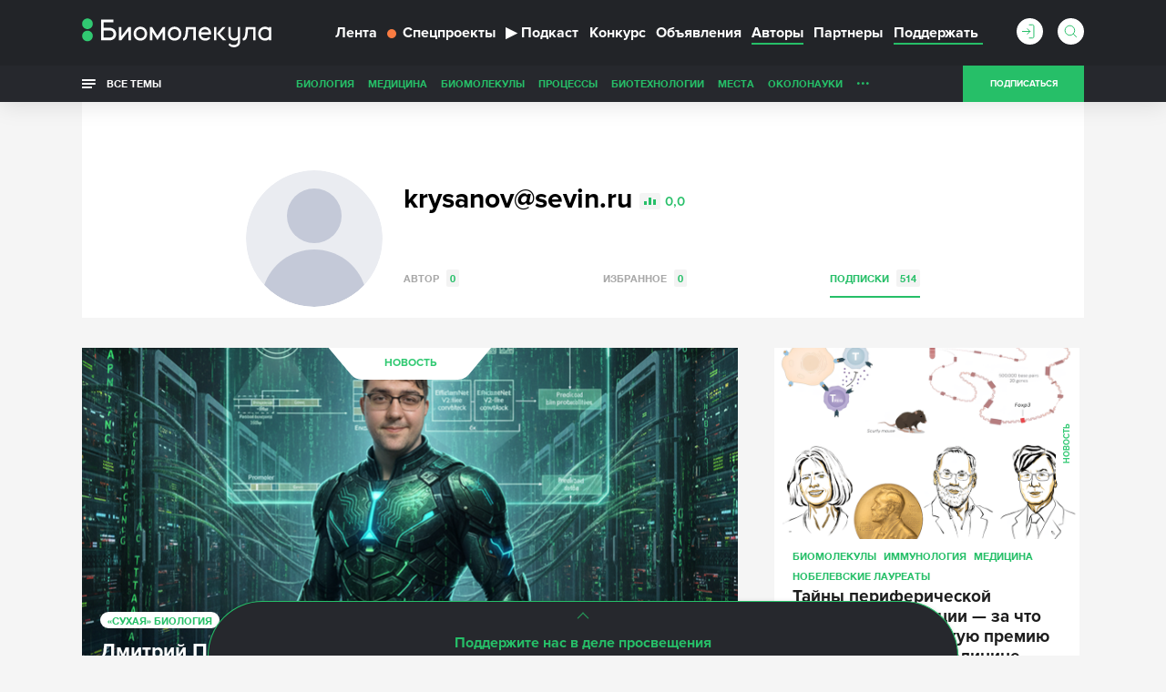

--- FILE ---
content_type: text/html; charset=utf-8
request_url: https://biomolecula.ru/authors/10291/feed
body_size: 21022
content:



<!doctype html>
<!--[if IE 7]><html class="ie7 lt-ie10 lt-ie9 lt-ie8 no-js" lang="ru"><![endif]-->
<!--[if IE 8]><html class="ie8 lt-ie10 lt-ie9 no-js" lang="ru"><![endif]-->
<!--[if IE 9 ]><html class="ie9 lt-ie10 no-js" lang="ru"><![endif]-->
<!--[if (gt IE 9)|!(IE)]><!--><html class="no-js" lang="ru"><!--<![endif]-->
<head>
    <meta charset="utf-8">
    <title>krysanov@sevin.ru | «Биомолекула»</title>
    <meta content="" name="author">
    <meta content="krysanov@sevin.ru. Страничка на сайте «Биомолекула»" name="description">
    <meta content="" name="keywords">
    <meta content='https://biomolecula.ru/authors/10291/feed' name='url'>
    <meta name="yandex-verification" content="b5d07c617491fb7a" />
    <meta name="pmail-verification" content="707f7c793fe230437dd2fad628043dd0" />
    <meta property="og:title" content="krysanov@sevin.ru | «Биомолекула»">
    <meta property="og:type" content="website">
    <meta property="og:url" content="https://biomolecula.ru/authors/10291/feed">
    <meta property="og:image" content="">
    <meta property="og:site_name" content="">
    <meta property="og:description" content="krysanov@sevin.ru. Страничка на сайте «Биомолекула»">
    <meta property="twitter:title" content="krysanov@sevin.ru | «Биомолекула»">
    <meta property="twitter:description" content="krysanov@sevin.ru. Страничка на сайте «Биомолекула»">
    <meta property="twitter:image" content="">
    <meta property="twitter:url" content="https://biomolecula.ru/authors/10291/feed">
    <meta property="twitter:site" content="">

    <meta content="telephone=no" name="format-detection">
    <meta name="robots" content="noodp, noydir">
    <meta name="viewport" content="width=device-width, initial-scale=1.0">
    <!-- This make sence for mobile browsers. It means, that content has been optimized for mobile browsers -->
    <meta name="HandheldFriendly" content="true">
    <meta name="cmsmagazine" content="ae2c43ee8f6e5ed32a8a1cbc18f302b2">
    <meta content="IE=edge" http-equiv="X-UA-Compatible">
    
    <link rel="alternate" type="application/atom+xml" title="RSS" href="/public.atom" />
    <link rel="icon" type="image/png" href="/static/favicon.svg">
    <link rel="canonical" href="https://biomolecula.ru/authors/10291/feed">
    <link href="/static/css/main.css" rel="stylesheet" type="text/css">
    <link href="/static/js/vendors/jquery-ui-1.11.4-custom/jquery-ui.min.css" rel="stylesheet" type="text/css">
    
    <script>
        (function(H){H.className=H.className.replace(/\bno-js\b/,'js')})(document.documentElement)
    </script>
    <!--[if lt IE 9 ]><script src="/static/js/vendors/separate-js/html5shiv-3.7.2.min.js"></script><meta content="no" http-equiv="imagetoolbar"><![endif]-->

    
    <script async src="/static/js/ravenjs.js" id="raven"></script>
    <script>
        (function (sentryDataSourceName) {
            var raven = document.getElementById('raven')
            , isNotLoaded = true
            , errors = []
            raven.onreadystatechange = raven.onload = function () {
                if (isNotLoaded) {
                    Raven.config(sentryDataSourceName).install()
                    isNotLoaded = !isNotLoaded
                    errors.forEach(function (error) {
                        Raven.captureException(error[4] || new Error(error[0]), {
                            extra: {
                                file: error[1]
                                , line: error[2]
                                , col: error[3]
                            }
                        })
                    })
                }
            }
            window.onerror = function (message, source, lineNumber, colmnNumber, error) {
                if (isNotLoaded)
                    errors.push([message, source, lineNumber, colmnNumber, error])
            }
        })('')

    </script>


  <!-- Yandex.Metrika counter -->
  <script>
      (function (d, w, c) {
          (w[c] = w[c] || []).push(function() {
              try {
                  w.yaCounter153049 = new Ya.Metrika({
                      id:153049,
                      clickmap:true,
                      trackLinks:true,
                      accurateTrackBounce:true,
                      webvisor:true
                  });
              } catch(e) { }
          });

          var n = d.getElementsByTagName("script")[0],
              s = d.createElement("script"),
              f = function () { n.parentNode.insertBefore(s, n); };
          s.type = "text/javascript";
          s.async = true;
          s.src = "https://mc.yandex.ru/metrika/watch.js";

          if (w.opera == "[object Opera]") {
              d.addEventListener("DOMContentLoaded", f, false);
          } else { f(); }
      })(document, window, "yandex_metrika_callbacks");
  </script>
  <!-- /Yandex.Metrika counter -->

    <script async src="https://statika.mpsuadv.ru/scripts/9017.js"></script>


</head>

<body class="page">
    
    <!-- Rating Mail.ru counter -->
    <script>
    var _tmr = window._tmr || (window._tmr = []);
    _tmr.push({id: "3142136", type: "pageView", start: (new Date()).getTime()});
    (function (d, w, id) {
      if (d.getElementById(id)) return;
      var ts = d.createElement("script"); ts.type = "text/javascript"; ts.async = true; ts.id = id;
      ts.src = "https://top-fwz1.mail.ru/js/code.js";
      var f = function () {var s = d.getElementsByTagName("script")[0]; s.parentNode.insertBefore(ts, s);};
      if (w.opera == "[object Opera]") { d.addEventListener("DOMContentLoaded", f, false); } else { f(); }
    })(document, window, "topmailru-code");
    </script>
    <!-- //Rating Mail.ru counter -->
    

    <svg class="visually-hidden">
        <filter id="blur-filter">
            <feGaussianBlur stdDeviation="6"></feGaussianBlur>
        </filter>
    </svg>
    
    <header class="header">
        

        <div class="header-navigation">
            <div class="container">
                <div class="header-navigation_wrap">
                    
	<style>
        .dropdown {
            position: relative;
        }

        .dropdown-content {
            display: none;
            position: absolute;
            background-color: #f9f9f9;
            min-width: 160px;
            z-index: 1;
        }

        .dropdown-content li {
            float: none;
        }

        .dropdown-content li a {
            color: black;
            text-decoration: none;
            display: block;
            text-align: left;
        }

        .dropdown-content li a:hover {
            background-color: #f1f1f1;
        }

        .dropdown-content li .header-navigation-contest_link:hover {
            background-color: #26bf68;
        }

        .dropdown:hover .dropdown-content {
            display: block;
        }

        .header-navigation-contest_link {
            font-size: 13px;
            margin-left: 10px;
            margin-top: 5px;
        }
    </style>



<div class="header-navigation-menu">
    <span class="header-navigation-menu_icon _dropdown-trigger">
        <span class="header-navigation-menu_img-container">
            <img class="header-navigation-menu_img" src="/static/img/general/menu.svg" alt="Меню" height="20" width="20">
        </span>
    </span>
    <a href="/" class="header-logo_link">
        <img class="header-logo__image header-logo__image_big" src="/static/img/general/logo-new.svg" alt="Биомолекула" />
        <img class="header-logo__image header-logo__image_small" src="/static/img/general/mini-logo.svg" alt="Биомолекула" />
    </a>



    <ul class="header-navigation-menu_list header-dropdown _dropdown-content">
        <li class="header-navigation-menu_item"><a href="/articles" class="header-navigation-menu_link">Лента</a></li>
        <li class="header-navigation-menu_item"><a href="/specials" class="header-navigation-menu_link header-navigation-menu_link_specials"><span class="menu-link_special-sign"></span>Спецпроекты</a></li>
        <li class="header-navigation-menu_item"><a href="/podcast" class="header-navigation-menu_link "><span>▶</span>Подкаст</a></li>
        
            <li class="header-navigation-menu_item dropdown">
                <a href="/biomoltext/bio-mol-tekst-2025" class="header-navigation-menu_link">Конкурс</a>
                <ul class="dropdown-content dropdown-contest">
                    <li class="header-navigation-menu_item"><a href="/biomoltext" class="header-navigation-menu_link header-navigation-contest_link">О конкурсе «Био/мол/текст»</a></li>
                    
                        <li class="header-navigation-menu_item"><a href="/biomoltext/bio-mol-tekst-2025" class="header-navigation-menu_link header-navigation-contest_link">«Био/мол/текст»-2025/2026</a></li>
                    
                        <li class="header-navigation-menu_item"><a href="/biomoltext/bio-mol-tekst-2024" class="header-navigation-menu_link header-navigation-contest_link">«Био/мол/текст»-2024/2025</a></li>
                    
                        <li class="header-navigation-menu_item"><a href="/biomoltext/bio-mol-tekst-2023" class="header-navigation-menu_link header-navigation-contest_link">«Био/мол/текст»-2023/2024</a></li>
                    
                        <li class="header-navigation-menu_item"><a href="/biomoltext/bio-mol-tekst-2022" class="header-navigation-menu_link header-navigation-contest_link">«Био/мол/текст»-2022/2023</a></li>
                    
                        <li class="header-navigation-menu_item"><a href="/biomoltext/bio-mol-tekst-2021" class="header-navigation-menu_link header-navigation-contest_link">«Био/мол/текст»-2021/2022</a></li>
                    
                        <li class="header-navigation-menu_item"><a href="/biomoltext/bio-mol-tekst-2020" class="header-navigation-menu_link header-navigation-contest_link">«Био/мол/текст»-2020/2021</a></li>
                    
                        <li class="header-navigation-menu_item"><a href="/biomoltext/bio-mol-tekst-2019" class="header-navigation-menu_link header-navigation-contest_link">«Био/мол/текст»-2019</a></li>
                    
                        <li class="header-navigation-menu_item"><a href="/biomoltext/bio-mol-tekst-2018" class="header-navigation-menu_link header-navigation-contest_link">«Био/мол/текст»-2018</a></li>
                    
                        <li class="header-navigation-menu_item"><a href="/biomoltext/bio-mol-tekst-2017" class="header-navigation-menu_link header-navigation-contest_link">«Био/мол/текст»-2017</a></li>
                    
                        <li class="header-navigation-menu_item"><a href="/biomoltext/bio-mol-tekst-2016" class="header-navigation-menu_link header-navigation-contest_link">«Био/мол/текст»-2016</a></li>
                    
                        <li class="header-navigation-menu_item"><a href="/biomoltext/bio-mol-tekst-2015" class="header-navigation-menu_link header-navigation-contest_link">«Био/мол/текст»-2015</a></li>
                    
                        <li class="header-navigation-menu_item"><a href="/biomoltext/bio-mol-tekst-2014" class="header-navigation-menu_link header-navigation-contest_link">«Био/мол/текст»-2014</a></li>
                    
                        <li class="header-navigation-menu_item"><a href="/biomoltext/bio-mol-tekst-2013" class="header-navigation-menu_link header-navigation-contest_link">«Био/мол/текст»-2013</a></li>
                    
                        <li class="header-navigation-menu_item"><a href="/biomoltext/bio-mol-tekst-2012" class="header-navigation-menu_link header-navigation-contest_link">«Био/мол/текст»-2012</a></li>
                    
                        <li class="header-navigation-menu_item"><a href="/biomoltext/bio-mol-tekst-2011" class="header-navigation-menu_link header-navigation-contest_link">«Био/мол/текст»-2011</a></li>
                    
                </ul>
            </li>
        
        <li class="header-navigation-menu_item"><a href="/notices" class="header-navigation-menu_link">Объявления</a></li>
        <li class="header-navigation-menu_item"><a href="/authors/writers?sort_by=rating" class="header-navigation-menu_link _active">Авторы</a></li>
        <li class="header-navigation-menu_item"><a href="/partners" class="header-navigation-menu_link">Партнеры</a></li>
        <li class="header-navigation-menu_item"><a href="/donate" class="header-navigation-menu_link header-navigation-menu_link_donate"><span>Поддержать</span></a></li>
    </ul>
</div>

                    <div class="header-sub-right header-sub-right_nav">
                        
                            <a class="userbar-noauth_login open-login" href="#popup-login"></a>
                        

                        
                            <div class="header-search">
                                <form action="/search/" class="header-search_form">
                                    <div class="header-search_wrap">
                                        <input type="text" class="header-search_input" id="header-search_input" data-source-url="/search-hint/">
                                        <input type="submit" class="header-search_submit" value="">
                                    </div>
                                    <span class="header-search_label"></span>
                                </form>
                                <div class="header-search_result header-search_result__yesresult">
                                    <div class="header-search_row">
                                        <div class="header-search_category">
                                            Публикации
                                        </div>
                                        <div class="header-search_content">
                                            <p>&mdash;</p>
                                        </div>
                                    </div>
                                    <div class="header-search_row">
                                        <div class="header-search_category">
                                            Темы
                                        </div>
                                        <div class="header-search_content">
                                            <p>&mdash;</p>
                                        </div>
                                    </div>
                                    <div class="header-search_row">
                                        <div class="header-search_category">
                                            Авторы
                                        </div>
                                        <div class="header-search_content">
                                            <p>&mdash;</p>
                                        </div>
                                    </div>
                                    <div class="header-search_row">
                                        <div class="header-search_category">
                                            Комментарии
                                        </div>
                                        <div class="header-search_content">
                                            <p>&mdash;</p>
                                        </div>
                                    </div>
                                </div>
                                <div class="header-search_result header-search_result__noresult">
                                    <div class="header-search_row">
                                        <div class="header-search_content">
                                            <p class="header-search_noresult-title">Поиск не дал результатов</p>
                                            <p class="header-search_big-text">По вашему запросу ничего не найдено</p>
                                        </div>
                                    </div>
                                </div>
                            </div>
                        
                        
                            <a class="header__subcribe-link header__subcribe-link_nav open-subscribe" href="#feed">Подписаться</a>
                        
                    </div>
                </div>
            </div>
            <div class="header-overlay"></div>
        </div>
        <div class="header-sub-navigation">
            <div class="container">
                <div class="header-navigation_wrap">
                    <div class="all-themes">
                        <button type="button" class="all-themes_btn">
                            <span class="all-themes_text">Все темы</span>
                            <span class="all-themes_text all-themes_text-mobile">Темы</span>
                        </button>
                    </div>
                    <ul class="header-sub-navigation-menu">
                        
                            <li class="header-sub-navigation-menu_item hidden"><a href="/themes/biology" class="header-sub-navigation-menu_link">Биология</a>
                        
                            <li class="header-sub-navigation-menu_item hidden"><a href="/themes/medicine" class="header-sub-navigation-menu_link">Медицина</a>
                        
                            <li class="header-sub-navigation-menu_item hidden"><a href="/themes/biomolecules" class="header-sub-navigation-menu_link">Биомолекулы</a>
                        
                            <li class="header-sub-navigation-menu_item hidden"><a href="/themes/processes" class="header-sub-navigation-menu_link">Процессы</a>
                        
                            <li class="header-sub-navigation-menu_item hidden"><a href="/themes/techno" class="header-sub-navigation-menu_link">Биотехнологии</a>
                        
                            <li class="header-sub-navigation-menu_item hidden"><a href="/themes/places" class="header-sub-navigation-menu_link">Места</a>
                        
                            <li class="header-sub-navigation-menu_item hidden"><a href="/themes/okolonauki" class="header-sub-navigation-menu_link">ОколоНауки</a>
                        
                            <li class="header-sub-navigation-menu_item hidden"><a href="/themes/children" class="header-sub-navigation-menu_link">Детям</a>
                        
                            <li class="header-sub-navigation-menu_item hidden"><a href="/themes/person" class="header-sub-navigation-menu_link">Личность</a>
                        
                            <li class="header-sub-navigation-menu_item hidden"><a href="/themes/sport" class="header-sub-navigation-menu_link">Спорт</a>
                        
                            <li class="header-sub-navigation-menu_item hidden"><a href="/themes/nagljadno" class="header-sub-navigation-menu_link">Наглядно о ненаглядном</a>
                        
                        <li class="header-sub-navigation-menu_item nav-more hidden"><a class="header-sub-navigation-menu_more" href="#">...</a>
                            <ul class="header-sub-navigation-menu_more-menu"></ul>
                        </li>
                      </li>
                    </ul>
                    <div class="header-sub-right">
                        
                            <a class="header__subcribe-link open-subscribe" href="#feed">Подписаться</a>
                        
                    </div>
                </div>
            </div>
            <div class="header-themes-holder">
                <div class="container">
                    <div class="header-themes" id="header-themes">
                        <button class="header-themes__close-btn">
                            <svg viewBox="0 0 28 28" version="1.1" xmlns="http://www.w3.org/2000/svg">
                                <line x1="0" y1="28" x2="28" y2="0" stroke="#27a25e" stroke-width="1" />
                                <line x1="0" y1="0" x2="28" y2="28" stroke="#27a25e" stroke-width="1" />
                            </svg>
                        </button>
                    
                        <ul class="header-themes_list">
                            <li class="header-themes_title"><a href="/themes/medicine" class="header-themes_link">Медицина</a></li>
                            
                                <li class="header-themes_item"><a href="/themes/SARS-CoV-2" class="header-themes_link">SARS-CoV-2</a></li>
                            
                                <li class="header-themes_item"><a href="/themes/biomolekula-forbes" class="header-themes_link">«Биомолекула» — Forbes</a></li>
                            
                                <li class="header-themes_item"><a href="/themes/allergija" class="header-themes_link">Аллергия</a></li>
                            
                                <li class="header-themes_item"><a href="/themes/antibiotiki" class="header-themes_link">Антибиотики</a></li>
                            
                                <li class="header-themes_item"><a href="/themes/ateroskleroz" class="header-themes_link">Атеросклероз</a></li>
                            
                                <li class="header-themes_item"><a href="/themes/autoimmunitet" class="header-themes_link">Аутоиммунитет</a></li>
                            
                                <li class="header-themes_item"><a href="/themes/bol" class="header-themes_link">Боль</a></li>
                            
                                <li class="header-themes_item"><a href="/themes/vich" class="header-themes_link">ВИЧ/СПИД</a></li>
                            
                                <li class="header-themes_item"><a href="/themes/vakciny" class="header-themes_link">Вакцины</a></li>
                            
                                <li class="header-themes_item"><a href="/themes/zika" class="header-themes_link">Вирус Зика</a></li>
                            
                                <li class="header-themes_item"><a href="/themes/ebola" class="header-themes_link">Вирус Эбола</a></li>
                            
                                <li class="header-themes_item"><a href="/themes/gen-terapija" class="header-themes_link">Генная терапия</a></li>
                            
                                <li class="header-themes_item"><a href="/themes/gripp" class="header-themes_link">Грипп</a></li>
                            
                                <li class="header-themes_item"><a href="/themes/depressija" class="header-themes_link">Депрессия</a></li>
                            
                                <li class="header-themes_item"><a href="/themes/dermatologija" class="header-themes_link">Дерматология</a></li>
                            
                                <li class="header-themes_item"><a href="/themes/diagnostika" class="header-themes_link">Диагностика</a></li>
                            
                                <li class="header-themes_item"><a href="/themes/zdravoohranenie" class="header-themes_link">Здравоохранение</a></li>
                            
                                <li class="header-themes_item"><a href="/themes/nejrodegeneracija" class="header-themes_link">Нейродегенерация</a></li>
                            
                                <li class="header-themes_item"><a href="/themes/nikotin" class="header-themes_link">Никотин</a></li>
                            
                                <li class="header-themes_item"><a href="/themes/oncology" class="header-themes_link">Онкология</a></li>
                            
                                <li class="header-themes_item"><a href="/themes/pers-med" class="header-themes_link">Персонализированная медицина</a></li>
                            
                                <li class="header-themes_item"><a href="/themes/pitanie" class="header-themes_link">Питание</a></li>
                            
                                <li class="header-themes_item"><a href="/themes/son" class="header-themes_link">Сон</a></li>
                            
                                <li class="header-themes_item"><a href="/themes/stvol-kletki" class="header-themes_link">Стволовые клетки</a></li>
                            
                                <li class="header-themes_item"><a href="/themes/farma" class="header-themes_link">Фармакология</a></li>
                            
                                <li class="header-themes_item"><a href="/themes/epilepsija" class="header-themes_link">Эпилепсия</a></li>
                            
                        </ul>
                    
                        <ul class="header-themes_list">
                            <li class="header-themes_title"><a href="/themes/biology" class="header-themes_link">Биология</a></li>
                            
                                <li class="header-themes_item"><a href="/themes/suhaja" class="header-themes_link">«Сухая» биология</a></li>
                            
                                <li class="header-themes_item"><a href="/themes/antropologija" class="header-themes_link">Антропология</a></li>
                            
                                <li class="header-themes_item"><a href="/themes/bionika" class="header-themes_link">Бионика</a></li>
                            
                                <li class="header-themes_item"><a href="/themes/biofizika" class="header-themes_link">Биофизика</a></li>
                            
                                <li class="header-themes_item"><a href="/themes/virusy" class="header-themes_link">Вирусология</a></li>
                            
                                <li class="header-themes_item"><a href="/themes/voprosy-pola" class="header-themes_link">Вопросы пола</a></li>
                            
                                <li class="header-themes_item"><a href="/themes/gmo" class="header-themes_link">ГМО</a></li>
                            
                                <li class="header-themes_item"><a href="/themes/genetika" class="header-themes_link">Генетика</a></li>
                            
                                <li class="header-themes_item"><a href="/themes/immunno" class="header-themes_link">Иммунология</a></li>
                            
                                <li class="header-themes_item"><a href="/themes/micro" class="header-themes_link">Микробиология</a></li>
                            
                                <li class="header-themes_item"><a href="/themes/nejro" class="header-themes_link">Нейробиология</a></li>
                            
                                <li class="header-themes_item"><a href="/themes/nosimye-tech" class="header-themes_link">Носимые технологии</a></li>
                            
                                <li class="header-themes_item"><a href="/themes/psicho" class="header-themes_link">Психогенетика</a></li>
                            
                                <li class="header-themes_item"><a href="/themes/sintetika" class="header-themes_link">Синтетическая биология</a></li>
                            
                                <li class="header-themes_item"><a href="/themes/starenie" class="header-themes_link">Старение</a></li>
                            
                                <li class="header-themes_item"><a href="/themes/struktura" class="header-themes_link">Структурная биология</a></li>
                            
                                <li class="header-themes_item"><a href="/themes/citologija" class="header-themes_link">Цитология</a></li>
                            
                                <li class="header-themes_item"><a href="/themes/evoljucija" class="header-themes_link">Эволюционная биология</a></li>
                            
                                <li class="header-themes_item"><a href="/themes/ekologija" class="header-themes_link">Экология</a></li>
                            
                                <li class="header-themes_item"><a href="/themes/embriologija" class="header-themes_link">Эмбриология</a></li>
                            
                                <li class="header-themes_item"><a href="/themes/epigenetika" class="header-themes_link">Эпигенетика</a></li>
                            
                                <li class="header-themes_item"><a href="/themes/etologija" class="header-themes_link">Этология</a></li>
                            
                        </ul>
                    
                        <ul class="header-themes_list">
                            <li class="header-themes_title"><a href="/themes/biomolecules" class="header-themes_link">Биомолекулы</a></li>
                            
                                <li class="header-themes_item"><a href="/themes/gpcr" class="header-themes_link">GPCR</a></li>
                            
                                <li class="header-themes_item"><a href="/themes/afk" class="header-themes_link">АФК</a></li>
                            
                                <li class="header-themes_item"><a href="/themes/amiloidy" class="header-themes_link">Амилоиды</a></li>
                            
                                <li class="header-themes_item"><a href="/themes/membrany" class="header-themes_link">Биомембраны</a></li>
                            
                                <li class="header-themes_item"><a href="/themes/gormony-rastenij" class="header-themes_link">Гормоны растений</a></li>
                            
                                <li class="header-themes_item"><a href="/themes/dnk" class="header-themes_link">ДНК</a></li>
                            
                                <li class="header-themes_item"><a href="/themes/ionn-kanaly" class="header-themes_link">Ионные каналы</a></li>
                            
                                <li class="header-themes_item"><a href="/themes/mge" class="header-themes_link">МГЭ</a></li>
                            
                                <li class="header-themes_item"><a href="/themes/matriks" class="header-themes_link">Матрикс</a></li>
                            
                                <li class="header-themes_item"><a href="/themes/nejromediatory" class="header-themes_link">Нейромедиаторы</a></li>
                            
                                <li class="header-themes_item"><a href="/themes/rnk" class="header-themes_link">РНК</a></li>
                            
                                <li class="header-themes_item"><a href="/themes/receptory" class="header-themes_link">Рецепторы</a></li>
                            
                                <li class="header-themes_item"><a href="/themes/hromatin" class="header-themes_link">Хроматин</a></li>
                            
                        </ul>
                    
                        <ul class="header-themes_list">
                            <li class="header-themes_title"><a href="/themes/techno" class="header-themes_link">Биотехнологии</a></li>
                            
                                <li class="header-themes_item"><a href="/themes/CAR-T" class="header-themes_link">CAR-T</a></li>
                            
                                <li class="header-themes_item"><a href="/themes/crispr" class="header-themes_link">CRISPR/CAS</a></li>
                            
                                <li class="header-themes_item"><a href="/themes/gwas" class="header-themes_link">GWAS</a></li>
                            
                                <li class="header-themes_item"><a href="/themes/gen-inzhenerija" class="header-themes_link">Генная инженерия</a></li>
                            
                                <li class="header-themes_item"><a href="/themes/mikrochipy" class="header-themes_link">ДНК-микрочипы</a></li>
                            
                                <li class="header-themes_item"><a href="/themes/drag-disajn" class="header-themes_link">Драг-дизайн</a></li>
                            
                                <li class="header-themes_item"><a href="/themes/kvantovye-tochki" class="header-themes_link">Квантовые точки</a></li>
                            
                                <li class="header-themes_item"><a href="/themes/nano" class="header-themes_link">Нано(био)технологии</a></li>
                            
                                <li class="header-themes_item"><a href="/themes/optogenetika" class="header-themes_link">Оптогенетика</a></li>
                            
                                <li class="header-themes_item"><a href="/themes/rnk-interferencija" class="header-themes_link">РНК-интерференция</a></li>
                            
                                <li class="header-themes_item"><a href="/themes/sekvenirovanie" class="header-themes_link">Секвенирование ДНК</a></li>
                            
                                <li class="header-themes_item"><a href="/themes/tkan-inzhenerija" class="header-themes_link">Тканевая инженерия</a></li>
                            
                                <li class="header-themes_item"><a href="/themes/fluorescencija" class="header-themes_link">Флуоресценция</a></li>
                            
                        </ul>
                    
                        <ul class="header-themes_list">
                            <li class="header-themes_title"><a href="/themes/processes" class="header-themes_link">Процессы</a></li>
                            
                                <li class="header-themes_item"><a href="/themes/anabioz" class="header-themes_link">Анабиоз</a></li>
                            
                                <li class="header-themes_item"><a href="/themes/apoptoz" class="header-themes_link">Апоптоз</a></li>
                            
                                <li class="header-themes_item"><a href="/themes/autofagija" class="header-themes_link">Аутофагия</a></li>
                            
                                <li class="header-themes_item"><a href="/themes/biodegradation" class="header-themes_link">Биодеградация</a></li>
                            
                                <li class="header-themes_item"><a href="/themes/matabolizm" class="header-themes_link">Метаболизм</a></li>
                            
                                <li class="header-themes_item"><a href="/themes/fotosintez" class="header-themes_link">Фотосинтез</a></li>
                            
                        </ul>
                    
                        <ul class="header-themes_list">
                            <li class="header-themes_title"><a href="/themes/okolonauki" class="header-themes_link">ОколоНауки</a></li>
                            
                                <li class="header-themes_item"><a href="/themes/itogi" class="header-themes_link">Итоги года</a></li>
                            
                                <li class="header-themes_item"><a href="/themes/karera" class="header-themes_link">Карьера</a></li>
                            
                                <li class="header-themes_item"><a href="/themes/opinion" class="header-themes_link">Мнения</a></li>
                            
                                <li class="header-themes_item"><a href="/themes/intervju" class="header-themes_link">Наука из первых рук</a></li>
                            
                                <li class="header-themes_item"><a href="/themes/obrazovanie" class="header-themes_link">Образование</a></li>
                            
                                <li class="header-themes_item"><a href="/themes/svoja-rabota" class="header-themes_link">Своя работа</a></li>
                            
                        </ul>
                    
                        <ul class="header-themes_list">
                            <li class="header-themes_title"><a href="/themes/nagljadno" class="header-themes_link">Наглядно о ненаглядном</a></li>
                            
                                <li class="header-themes_item"><a href="/themes/video" class="header-themes_link">Видео</a></li>
                            
                                <li class="header-themes_item"><a href="/themes/infografika" class="header-themes_link">Инфографика</a></li>
                            
                                <li class="header-themes_item"><a href="/themes/komiks" class="header-themes_link">Комикс</a></li>
                            
                                <li class="header-themes_item"><a href="/themes/mult" class="header-themes_link">Мультфильм</a></li>
                            
                        </ul>
                    
                        <ul class="header-themes_list">
                            <li class="header-themes_title"><a href="/themes/person" class="header-themes_link">Личность</a></li>
                            
                                <li class="header-themes_item"><a href="/themes/nobel" class="header-themes_link">Нобелевские лауреаты</a></li>
                            
                        </ul>
                    
                        <ul class="header-themes_list">
                            <li class="header-themes_title"><a href="/themes/places" class="header-themes_link">Места</a></li>
                            
                        </ul>
                    
                        <ul class="header-themes_list">
                            <li class="header-themes_title"><a href="/themes/children" class="header-themes_link">Детям</a></li>
                            
                        </ul>
                    
                        <ul class="header-themes_list">
                            <li class="header-themes_title"><a href="/themes/sport" class="header-themes_link">Спорт</a></li>
                            
                        </ul>
                    
                    </div>
                </div>
            </div>
        </div>
    </header>
    
    
    <section class="page-wrapper ">
        
        <div class="container">
        

    
<div class="mainbar mainbar__insert author">
    <div class="inset-container">
        <div class="author_holder vcard">
            <div class="author_img">
                
                    <img src="/static/img/general/user-big.svg" alt="krysanov@sevin.ru" width="150" height="150">
                
                
            </div>
            <div class="author_content">
                <h1 class="author_title"><span class="fn">krysanov@sevin.ru</span> <span class="author_rating">0,0</span></h1>
                
                <h2></h2>
                <h2></h2>

                <ul class="author_contacts">
                    
                    
                </ul>
                
                
                <div class="author_socials">
                    
                </div>
                

                <div class="author_content-holder note">
                    <div class="js-line-clamping loadmore"
                        data-line-clamping='{
                            "height": 90,
                            "watch": true,
                            "loadmoreClass": "loadmore__collapsed",
                            "toggleBtnSelector": ".js-loadmore_btn",
                            "content": ".js-loadmore_text"}'>
                        <p class="js-loadmore_text loadmore_text"></p>
                        <button class="js-loadmore_btn loadmore_btn">...</button>
                    </div>
                </div>

                <ul class="types">
                    <li><a class="types_item"
                           href="/authors/10291">Автор <span class="types_count">0</span></a>
                        
                        
                        
                        
                    </li>
                    <li><a class="types_item"
                            href="/authors/10291/favs">Избранное <span class="types_count">0</span></a></li>
                    <li><a class="types_item active"
                            href="/authors/10291/feed">Подписки <span class="types_count" id="feed_count">514</span></a></li>
                </ul>
            </div>
        </div>
    </div>
</div>


<div class="mainbar">
    
    <ul class="row article-list">
        
            



  

    
        
        
    

<li class="article-item article-item_double">
    <div class="article-item_holder">
        
            <a class="article-item_favorite с-item-favorite_inactive" data-article-id="dmitrii-penzar-v-zadachakh-reguliatornoi-genomiki-my-vidim-chto-vsegda-pobezhdaiut-neironnye-seti" href="#"></a>
        
        <div class="article-item_img-holder">
            
                
                <div class="article-item__image-container">
                    <a
                      class="article-item_img lazy"
                      href="/articles/dmitrii-penzar-v-zadachakh-reguliatornoi-genomiki-my-vidim-chto-vsegda-pobezhdaiut-neironnye-seti"
                      data-bg="/media/cache/0e/40/0e406fb40309b5721efece3f19cd5055.png"
                      data-bg-hidpi="/media/cache/0e/40/0e406fb40309b5721efece3f19cd5055.png"
                      >
                        
                        <img data-src="/media/cache/0e/40/0e406fb40309b5721efece3f19cd5055.png" alt="Дмитрий Пензар: «В задачах регуляторной геномики мы видим, что всегда побеждают нейронные сети»" class="lazy" style="padding-bottom: 78%">
                    </a>
                    
                        <a class="article-item__type" href="/articles?kind=news">Новость</a>
                    
                </div>
                
            
            <div class="article-item_title-holder">
                <div class="article-item_tags">
                    
                        <a class="article-item__link" href="/themes/suhaja">«Сухая» биология</a>
                    
                        <a class="article-item__link" href="/themes/biology">Биология</a>
                    
                        <a class="article-item__link" href="/themes/opinion">Мнения</a>
                    
                </div>
                <a class="article-item_title"
                    href="/articles/dmitrii-penzar-v-zadachakh-reguliatornoi-genomiki-my-vidim-chto-vsegda-pobezhdaiut-neironnye-seti">Дмитрий Пензар: «В задачах регуляторной геномики мы видим, что всегда побеждают нейронные сети»</a>
            </div>

        
            
            <div class="article-item_statictic">
                <span class="article-item_views" title="Прочтения статьи">541</span>
                <span class="article-item_rating" title="Рейтинг">0,0</span>
            </div>
            
        
        </div>
        <div class="article-item_content">
            <div class="article-item_content-holder">
                <div class="article-item_text">
                    9 декабря 2025 года Дмитрий Пензар, кандидат биологических наук, научный сотрудник Лаборатории системной биологии и вычислительной генетики Института общей генетики (ИОГен) РАН получил Научную премию Сбера в номинации «AI в науках о жизни» «за разработку нейросетей для моделирования, прогнозирования свойств и рационального конструирования нуклеотидных последовательностей ДНК, контролирующих работу генов, для решения задач биотехнологий и медицинской генетики». Дмитрий Пензар — специалист по нейронным сетям в регуляторной геномике. Надежда Маркина поговорила с лауреатом о проектах, в которых он участвовал, и в целом о том, какую роль модный ныне искусственный интеллект играет в этой области биологии.
                </div>
            </div>
        </div>
        <div class="article-item_end">
            <div class="article-item_end-holder">
                
                    <a class="article-item_comments" href="/articles/dmitrii-penzar-v-zadachakh-reguliatornoi-genomiki-my-vidim-chto-vsegda-pobezhdaiut-neironnye-seti#article-comments" title="Читать комментарии">0</a>
                
                <a class="article-item_author" href="/authors/113967">Надежда Маркина</a>
                
                    
                
                <span class="article-item_date">31 декабря 2025</span>
            </div>
        </div>
        
    </div>
</li>


  

    
        
        
    

<li class="article-item">
    <div class="article-item_holder">
        
            <a class="article-item_favorite с-item-favorite_inactive" data-article-id="tainy-perifericheskoi-immunnoi-reguliatsii-za-chto-vruchili-nobelevskuiu-premiiu-po-fiziologii-i-meditsine-2025" href="#"></a>
        
        <div class="article-item_img-holder">
            
                
                <div class="article-item__image-container">
                    <a
                      class="article-item_img lazy"
                      href="/articles/tainy-perifericheskoi-immunnoi-reguliatsii-za-chto-vruchili-nobelevskuiu-premiiu-po-fiziologii-i-meditsine-2025"
                      data-bg="/media/cache/49/ce/49ce557f4f8fd7bea9242fc1e8e08a31.png"
                      data-bg-hidpi="/media/cache/49/ce/49ce557f4f8fd7bea9242fc1e8e08a31.png"
                      >
                        
                        <img data-src="/media/cache/49/ce/49ce557f4f8fd7bea9242fc1e8e08a31.png" alt="Тайны периферической иммунной регуляции — за что вручили Нобелевскую премию по физиологии и медицине (2025)?" class="lazy" style="padding-bottom: 76%">
                    </a>
                    
                        <a class="article-item__type" href="/articles?kind=news">Новость</a>
                    
                </div>
                
            
            <div class="article-item_title-holder">
                <div class="article-item_tags">
                    
                        <a class="article-item__link" href="/themes/biomolecules">Биомолекулы</a>
                    
                        <a class="article-item__link" href="/themes/immunno">Иммунология</a>
                    
                        <a class="article-item__link" href="/themes/medicine">Медицина</a>
                    
                        <a class="article-item__link" href="/themes/nobel">Нобелевские лауреаты</a>
                    
                </div>
                <a class="article-item_title"
                    href="/articles/tainy-perifericheskoi-immunnoi-reguliatsii-za-chto-vruchili-nobelevskuiu-premiiu-po-fiziologii-i-meditsine-2025">Тайны периферической иммунной регуляции — за что вручили Нобелевскую премию по физиологии и медицине (2025)?</a>
            </div>

        
            
            <div class="article-item_statictic">
                <span class="article-item_views" title="Прочтения статьи">1625</span>
                <span class="article-item_rating" title="Рейтинг">0,0</span>
            </div>
            
        
        </div>
        <div class="article-item_content">
            <div class="article-item_content-holder">
                <div class="article-item_text">
                    Иммунная система — это сложный механизм сдержек и противовесов, балансирующий между уверенным отпором внешним угрозам и безопасностью внутренних органов и тканей. Как же организму удается соблюсти этот баланс и не устроить террор своим собственным клеткам? Благодаря серии хорошо спланированных экспериментов и проницательных наблюдений Мэри Бранкоу, Фреду Рамсделлу и Симону Сакагути удалось пролить свет на этот вопрос. Они смогли разобраться, как работает периферическая иммунная толерантность и в чем заключается роль регуляторных Т-клеток. Их исследование приблизило понимание того, как раковые клетки уходят из поля зрения иммунитета и стимулировало разработку новых методов лечения аутоиммунных заболеваний.
                </div>
            </div>
        </div>
        <div class="article-item_end">
            <div class="article-item_end-holder">
                
                    <a class="article-item_comments" href="/articles/tainy-perifericheskoi-immunnoi-reguliatsii-za-chto-vruchili-nobelevskuiu-premiiu-po-fiziologii-i-meditsine-2025#article-comments" title="Читать комментарии">0</a>
                
                <a class="article-item_author" href="/authors/7761">Сергей Козловский</a>
                
                    
                
                <span class="article-item_date">07 октября 2025</span>
            </div>
        </div>
        
    </div>
</li>


  

    
        
        
    

<li class="article-item">
    <div class="article-item_holder">
        
            <a class="article-item_favorite с-item-favorite_inactive" data-article-id="kak-proiskhodit-dozovaia-kompensatsiia-u-ptits" href="#"></a>
        
        <div class="article-item_img-holder">
            
                
                <div class="article-item__image-container">
                    <a
                      class="article-item_img lazy"
                      href="/articles/kak-proiskhodit-dozovaia-kompensatsiia-u-ptits"
                      data-bg="/media/cache/73/8a/738a6e684a2f8c55ab0bad923ec2c12d.png"
                      data-bg-hidpi="/media/cache/73/8a/738a6e684a2f8c55ab0bad923ec2c12d.png"
                      >
                        
                        <img data-src="/media/cache/73/8a/738a6e684a2f8c55ab0bad923ec2c12d.png" alt="Как происходит дозовая компенсация у птиц" class="lazy" style="padding-bottom: 43%">
                    </a>
                    
                        <a class="article-item__type" href="/articles?kind=news">Новость</a>
                    
                </div>
                
            
            <div class="article-item_title-holder">
                <div class="article-item_tags">
                    
                        <a class="article-item__link" href="/themes/voprosy-pola">Вопросы пола</a>
                    
                        <a class="article-item__link" href="/themes/genetika">Генетика</a>
                    
                </div>
                <a class="article-item_title"
                    href="/articles/kak-proiskhodit-dozovaia-kompensatsiia-u-ptits">Как происходит дозовая компенсация у птиц</a>
            </div>

        
            
            <div class="article-item_statictic">
                <span class="article-item_views" title="Прочтения статьи">269</span>
                <span class="article-item_rating" title="Рейтинг">0,0</span>
            </div>
            
        
        </div>
        <div class="article-item_content">
            <div class="article-item_content-holder">
                <div class="article-item_text">
                    Проблема дозовой компенсации (уравнивания уровня экспрессии генов, локализованных на&nbsp;половых хромосомах, между полами) остро стоит перед всеми организмами, у&nbsp;которых представители одного пола гетерогаметны, а&nbsp;другого&nbsp;— гомогаметны. Если млекопитающие с&nbsp;XY-системой определения пола решают этот вопрос путем полной инактивации второй X-хромосомы у&nbsp;самок, то&nbsp;механизм дозовой компенсации у&nbsp;птиц, у&nbsp;которых гомогаметны не&nbsp;самки, а&nbsp;самцы, долгое время был неясен. Как показало новое исследование, результаты которого представлены в&nbsp;Nature, птицы выравнивают уровни экспрессии генов с&nbsp;половых хромосом у&nbsp;представителей обоих полов с&nbsp;помощью специальной микроРНК.
                </div>
            </div>
        </div>
        <div class="article-item_end">
            <div class="article-item_end-holder">
                
                    <a class="article-item_comments" href="/articles/kak-proiskhodit-dozovaia-kompensatsiia-u-ptits#article-comments" title="Читать комментарии">0</a>
                
                <a class="article-item_author" href="/authors/7613">Елизавета Минина</a>
                
                    
                
                <span class="article-item_date">10 сентября 2025</span>
            </div>
        </div>
        
    </div>
</li>


  

    
        
        
    

<li class="article-item article-item_double">
    <div class="article-item_holder">
        
            <a class="article-item_favorite с-item-favorite_inactive" data-article-id="kak-preodolet-paris-s-pomoshchiu-trnk" href="#"></a>
        
        <div class="article-item_img-holder">
            
                
                <div class="article-item__image-container">
                    <a
                      class="article-item_img lazy"
                      href="/articles/kak-preodolet-paris-s-pomoshchiu-trnk"
                      data-bg="/media/cache/04/05/0405beb9c4b476375baa9b59b903328f.png"
                      data-bg-hidpi="/media/cache/04/05/0405beb9c4b476375baa9b59b903328f.png"
                      >
                        
                        <img data-src="/media/cache/04/05/0405beb9c4b476375baa9b59b903328f.png" alt="Как преодолеть PARIS с помощью тРНК" class="lazy" style="padding-bottom: 67%">
                    </a>
                    
                        <a class="article-item__type" href="/articles?kind=news">Новость</a>
                    
                </div>
                
            
            <div class="article-item_title-holder">
                <div class="article-item_tags">
                    
                        <a class="article-item__link" href="/themes/gen-inzhenerija">Генная инженерия</a>
                    
                        <a class="article-item__link" href="/themes/immunno">Иммунология</a>
                    
                        <a class="article-item__link" href="/themes/micro">Микробиология</a>
                    
                        <a class="article-item__link" href="/themes/struktura">Структурная биология</a>
                    
                </div>
                <a class="article-item_title"
                    href="/articles/kak-preodolet-paris-s-pomoshchiu-trnk">Как преодолеть PARIS с помощью тРНК</a>
            </div>

        
            
            <div class="article-item_statictic">
                <span class="article-item_views" title="Прочтения статьи">318</span>
                <span class="article-item_rating" title="Рейтинг">0,0</span>
            </div>
            
        
        </div>
        <div class="article-item_content">
            <div class="article-item_content-holder">
                <div class="article-item_text">
                    За последние годы описаны не только многочисленные противовирусные защитные системы бактерий, но и пути противодействия вирусов этим системам. Авторы недавней работы, опубликованной в Nature, детально описали механизм действия бактериальной защитной системы PARIS. Кроме того, они выявили и охарактеризовали способ, с помощью которого вирусы могут уклоняться от действия PARIS — а именно, благодаря наличию собственных вариантов молекул тРНК.
                </div>
            </div>
        </div>
        <div class="article-item_end">
            <div class="article-item_end-holder">
                
                    <a class="article-item_comments" href="/articles/kak-preodolet-paris-s-pomoshchiu-trnk#article-comments" title="Читать комментарии">0</a>
                
                <a class="article-item_author" href="/authors/7613">Елизавета Минина</a>
                
                    
                
                <span class="article-item_date">02 июня 2025</span>
            </div>
        </div>
        
    </div>
</li>


  

    
        
        
    

<li class="article-item">
    <div class="article-item_holder">
        
            <a class="article-item_favorite с-item-favorite_inactive" data-article-id="v-trave-sidel-kuznechik-ili-pochemu-eti-priamokrylye-zelenye" href="#"></a>
        
        <div class="article-item_img-holder">
            
                
                <div class="article-item__image-container">
                    <a
                      class="article-item_img lazy"
                      href="/articles/v-trave-sidel-kuznechik-ili-pochemu-eti-priamokrylye-zelenye"
                      data-bg="/media/cache/8e/a4/8ea4a37edcb5766c9c16f2f642ebb7e9.png"
                      data-bg-hidpi="/media/cache/8e/a4/8ea4a37edcb5766c9c16f2f642ebb7e9.png"
                      >
                        
                        <img data-src="/media/cache/8e/a4/8ea4a37edcb5766c9c16f2f642ebb7e9.png" alt="В траве сидел кузнечик, или почему эти прямокрылые зеленые?" class="lazy" style="padding-bottom: 100%">
                    </a>
                    
                        <a class="article-item__type" href="/articles?kind=news">Новость</a>
                    
                </div>
                
            
            <div class="article-item_title-holder">
                <div class="article-item_tags">
                    
                        <a class="article-item__link" href="/themes/biology">Биология</a>
                    
                        <a class="article-item__link" href="/themes/svoja-rabota">Своя работа</a>
                    
                </div>
                <a class="article-item_title"
                    href="/articles/v-trave-sidel-kuznechik-ili-pochemu-eti-priamokrylye-zelenye">В траве сидел кузнечик, или почему эти прямокрылые зеленые?</a>
            </div>

        
            
            <div class="article-item_statictic">
                <span class="article-item_views" title="Прочтения статьи">578</span>
                <span class="article-item_rating" title="Рейтинг">0,0</span>
            </div>
            
        
        </div>
        <div class="article-item_content">
            <div class="article-item_content-holder">
                <div class="article-item_text">
                    Разнообразие цветов насекомых впечатляло людей тысячелетиями, однако изучить его биохимию стало возможно лишь теперь. Певчий кузнечик Tettigonia cantans, знакомый нам своим стрекотанием теплыми летними вечерами, обладает зеленой камуфляжной окраской, помогающей скрываться в&nbsp;растительности. Во&nbsp;время летней практики на&nbsp;Звенигородской биостанции МГУ со&nbsp;студентами первого курса исследователям удалось обнаружить уникальный зеленый белок, обеспечивающий окраску кузнечика. В&nbsp;ходе исследования, опубликованного в&nbsp;журнале PNAS, коллективу ученых ФИЦ Биотехнологии РАН, ИБХ РАН и&nbsp;Биологического факультета МГУ им. Ломоносова удалось определить аминокислотную последовательность, решить структуру и&nbsp;описать хромофорную систему этого белка.
Оказалось, что зеленый цвет обусловлен присутствием сразу двух хромофоров: синего билина и&nbsp;желтого ксантофилла, связанных внутри гидрофобной полости. Исследователи также обратили внимание на&nbsp;зеленую окраску других насекомых и&nbsp;пауков и&nbsp;обнаружили, что у&nbsp;некоторых из&nbsp;них она также обусловлена похожими дихромофорными белками, а&nbsp;у&nbsp;других&nbsp;— отдельными белками. Таким образом, зеленая маскировочная окраска многократно и&nbsp;независимо возникала в&nbsp;разных линиях наземных членистоногих.
                </div>
            </div>
        </div>
        <div class="article-item_end">
            <div class="article-item_end-holder">
                
                    <a class="article-item_comments" href="/articles/v-trave-sidel-kuznechik-ili-pochemu-eti-priamokrylye-zelenye#article-comments" title="Читать комментарии">0</a>
                
                <a class="article-item_author" href="/authors/62383">Никита Егоркин</a>
                
                    
                
                <span class="article-item_date">29 мая 2025</span>
            </div>
        </div>
        
    </div>
</li>


  

    
        
        
    

<li class="article-item article-item_contest">
    <div class="article-item_holder">
        
            <a class="article-item_favorite с-item-favorite_inactive" data-article-id="svobodnye-ot-kristy-mitokhondrii-khit-sezona" href="#"></a>
        
        <div class="article-item_img-holder">
            
                
                <div class="article-item__image-container">
                    <a
                      class="article-item_img lazy"
                      href="/articles/svobodnye-ot-kristy-mitokhondrii-khit-sezona"
                      data-bg="/media/cache/34/f9/34f9e69d4737e7572be1b63a1a46ced0.png"
                      data-bg-hidpi="/media/cache/34/f9/34f9e69d4737e7572be1b63a1a46ced0.png"
                      >
                        
                            <div class="article-item__label-container">
                                
                                
                                    <div class="article-item__label article-item__label_contest">
                                        «Био/мол/текст»-2024/2025</div>
                                    
                                        <div class="article-item__label article-item__label_contest">Свободная тема</div>
                                    
                                
                            </div>
                        
                        <img data-src="/media/cache/34/f9/34f9e69d4737e7572be1b63a1a46ced0.png" alt="Свободные от кристы митохондрии — хит сезона" class="lazy" style="padding-bottom: 43%">
                    </a>
                    
                        <a class="article-item__type" href="/articles?kind=news">Новость</a>
                    
                </div>
                
            
            <div class="article-item_title-holder">
                <div class="article-item_tags">
                    
                        <a class="article-item__link" href="/themes/biomolecules">Биомолекулы</a>
                    
                        <a class="article-item__link" href="/themes/matabolizm">Метаболизм</a>
                    
                        <a class="article-item__link" href="/themes/citologija">Цитология</a>
                    
                </div>
                <a class="article-item_title"
                    href="/articles/svobodnye-ot-kristy-mitokhondrii-khit-sezona">Свободные от кристы митохондрии — хит сезона</a>
            </div>

        
            
            <div class="article-item_statictic">
                <span class="article-item_views" title="Прочтения статьи">852</span>
                <span class="article-item_rating" title="Рейтинг">0,0</span>
            </div>
            
        
        </div>
        <div class="article-item_content">
            <div class="article-item_content-holder">
                <div class="article-item_text">
                    Статья на конкурс «Био/Мол/Текст»: Давайте честно, большинство из нас уже забыли большую часть школьной программы. Но есть фраза, которую, как мне кажется, помнят абсолютно все: «Митохондрии — это энергетические станции клеток». Но это не единственная функция, которой они обладают. Помимо нее, эти удивительные органеллы отвечают за производство энергии и участвуют в биосинтезе строительных блоков клетки. Но вот что интересно, в одном из недавно опубликованных исследований в журнале Nature был открыт захватывающий аспект митохондрий, который может перевернуть наше понимание динамики клеточной энергии.
                </div>
            </div>
        </div>
        <div class="article-item_end">
            <div class="article-item_end-holder">
                
                    <a class="article-item_comments" href="/articles/svobodnye-ot-kristy-mitokhondrii-khit-sezona#article-comments" title="Читать комментарии">0</a>
                
                <a class="article-item_author" href="/authors/37553">ХРИСТИНА ПАТРА</a>
                
                    
                
                <span class="article-item_date">08 апреля 2025</span>
            </div>
        </div>
        
    </div>
</li>


  

    
        
        
    

<li class="article-item">
    <div class="article-item_holder">
        
            <a class="article-item_favorite с-item-favorite_inactive" data-article-id="ii-i-genetika-kak-rossiiskie-neiroseti-uchatsia-chitat-dnk-i-sozdaiut-personalizirovannuiu-meditsinu" href="#"></a>
        
        <div class="article-item_img-holder">
            
                
                <div class="article-item__image-container">
                    <a
                      class="article-item_img lazy"
                      href="/articles/ii-i-genetika-kak-rossiiskie-neiroseti-uchatsia-chitat-dnk-i-sozdaiut-personalizirovannuiu-meditsinu"
                      data-bg="/media/cache/b3/66/b366f53e48ac624125c864d9606979ae.png"
                      data-bg-hidpi="/media/cache/b3/66/b366f53e48ac624125c864d9606979ae.png"
                      >
                        
                        <img data-src="/media/cache/b3/66/b366f53e48ac624125c864d9606979ae.png" alt="ИИ и генетика: как российские нейросети учатся читать ДНК и создают персонализированную медицину" class="lazy" style="padding-bottom: 56%">
                    </a>
                    
                        <a class="article-item__type" href="/articles?kind=news">Новость</a>
                    
                </div>
                
            
            <div class="article-item_title-holder">
                <div class="article-item_tags">
                    
                        <a class="article-item__link" href="/themes/suhaja">«Сухая» биология</a>
                    
                        <a class="article-item__link" href="/themes/biology">Биология</a>
                    
                </div>
                <a class="article-item_title"
                    href="/articles/ii-i-genetika-kak-rossiiskie-neiroseti-uchatsia-chitat-dnk-i-sozdaiut-personalizirovannuiu-meditsinu">ИИ и генетика: как российские нейросети учатся читать ДНК и создают персонализированную медицину</a>
            </div>

        
            
            <div class="article-item_statictic">
                <span class="article-item_views" title="Прочтения статьи">2060</span>
                <span class="article-item_rating" title="Рейтинг">0,0</span>
            </div>
            
        
        </div>
        <div class="article-item_content">
            <div class="article-item_content-holder">
                <div class="article-item_text">
                    XXI век стал эпохой искусственного интеллекта — технологии, которая меняет не только цифровой ландшафт, но и фундаментальную науку. Особенно ярко это проявляется в биологии и медицине, где ИИ помогает расшифровывать ДНК, создавать персонализированные лекарства, корректировать поведение и даже проектировать новые формы жизни. Российские учёные не отстают, а где-то даже опережают своих коллег из международного сообщества. На состоявшейся недавно конференции «ИИ в науке» младший научный сотрудник Никита Трофимович Лисенко дал развернутый обзор состояния дел в области. Наша редакция обратилась к Никите Трофимовичу с просьбой написать краткую выжимку его доклада.
                </div>
            </div>
        </div>
        <div class="article-item_end">
            <div class="article-item_end-holder">
                
                    <a class="article-item_comments" href="/articles/ii-i-genetika-kak-rossiiskie-neiroseti-uchatsia-chitat-dnk-i-sozdaiut-personalizirovannuiu-meditsinu#article-comments" title="Читать комментарии">0</a>
                
                <a class="article-item_author" href="/authors/51540">Пензар Дмитрий</a>
                
                    
                
                <span class="article-item_date">01 апреля 2025</span>
            </div>
        </div>
        
    </div>
</li>


  

    
        
        
    

<li class="article-item article-item_contest">
    <div class="article-item_holder">
        
            <a class="article-item_favorite с-item-favorite_inactive" data-article-id="t-limfopoez-otkuda-berutsia-t-limfotsity" href="#"></a>
        
        <div class="article-item_img-holder">
            
                
                <div class="article-item__image-container">
                    <a
                      class="article-item_img lazy"
                      href="/articles/t-limfopoez-otkuda-berutsia-t-limfotsity"
                      data-bg="/media/cache/f7/f7/f7f7414b8c457e2a7e5139428a0ce9fb.png"
                      data-bg-hidpi="/media/cache/f7/f7/f7f7414b8c457e2a7e5139428a0ce9fb.png"
                      >
                        
                            <div class="article-item__label-container">
                                
                                
                                    <div class="article-item__label article-item__label_contest">
                                        «Био/мол/текст»-2024/2025</div>
                                    
                                        <div class="article-item__label article-item__label_contest">Наглядно о ненаглядном</div>
                                    
                                
                            </div>
                        
                        <img data-src="/media/cache/f7/f7/f7f7414b8c457e2a7e5139428a0ce9fb.png" alt="Т-лимфопоэз. Откуда берутся Т-лимфоциты?" class="lazy" style="padding-bottom: 56%">
                    </a>
                    
                        <a class="article-item__type" href="/articles?kind=news">Новость</a>
                    
                </div>
                
            
            <div class="article-item_title-holder">
                <div class="article-item_tags">
                    
                        <a class="article-item__link" href="/themes/biomolecules">Биомолекулы</a>
                    
                        <a class="article-item__link" href="/themes/immunno">Иммунология</a>
                    
                        <a class="article-item__link" href="/themes/processes">Процессы</a>
                    
                </div>
                <a class="article-item_title"
                    href="/articles/t-limfopoez-otkuda-berutsia-t-limfotsity">Т-лимфопоэз. Откуда берутся Т-лимфоциты?</a>
            </div>

        
            
            <div class="article-item_statictic">
                <span class="article-item_views" title="Прочтения статьи">491</span>
                <span class="article-item_rating" title="Рейтинг">0,0</span>
            </div>
            
        
        </div>
        <div class="article-item_content">
            <div class="article-item_content-holder">
                <div class="article-item_text">
                    Видео на конкурс «Био/Мол/Текст»: Т-лимфоциты — очень важные для нашего организма клетки иммунной системы. Развитие этих маленьких защитников — настоящая приключенческая история, в которой молодая клетка покидает родной костный мозг и отправляется в неизвестность, в загадочный и опасный тимус. Какие испытания ждут Т-лимфоцит на этом пути? Сможет ли он выжить, созреть и стать полноценной частью иммунной системы? Погрузись в кортикомедуллярную зону Т-лимфопоэз вместе с нашим новым видео! Приятного просмотра 😊
                </div>
            </div>
        </div>
        <div class="article-item_end">
            <div class="article-item_end-holder">
                
                    <a class="article-item_comments" href="/articles/t-limfopoez-otkuda-berutsia-t-limfotsity#article-comments" title="Читать комментарии">0</a>
                
                <a class="article-item_author" href="/authors/37622">Кирилл Раченков</a>
                
                    
                
                <span class="article-item_date">06 марта 2025</span>
            </div>
        </div>
        
    </div>
</li>


  

    
        
        
    

<li class="article-item article-item_contest">
    <div class="article-item_holder">
        
            <a class="article-item_favorite с-item-favorite_inactive" data-article-id="shokiruiushchee-povedenie-belkov-teplovogo-shoka" href="#"></a>
        
        <div class="article-item_img-holder">
            
                
                <div class="article-item__image-container">
                    <a
                      class="article-item_img lazy"
                      href="/articles/shokiruiushchee-povedenie-belkov-teplovogo-shoka"
                      data-bg="/media/cache/57/b7/57b7fb13513f9716d267517517e4a858.png"
                      data-bg-hidpi="/media/cache/57/b7/57b7fb13513f9716d267517517e4a858.png"
                      >
                        
                            <div class="article-item__label-container">
                                
                                
                                    <div class="article-item__label article-item__label_contest">
                                        «Био/мол/текст»-2024/2025</div>
                                    
                                        <div class="article-item__label article-item__label_contest">Старение и долголетие (2024)</div>
                                    
                                
                            </div>
                        
                        <img data-src="/media/cache/57/b7/57b7fb13513f9716d267517517e4a858.png" alt="Шокирующее поведение белков теплового шока" class="lazy" style="padding-bottom: 100%">
                    </a>
                    
                        <a class="article-item__type" href="/articles?kind=news">Новость</a>
                    
                </div>
                
            
            <div class="article-item_title-holder">
                <div class="article-item_tags">
                    
                        <a class="article-item__link" href="/themes/biomolecules">Биомолекулы</a>
                    
                        <a class="article-item__link" href="/themes/matabolizm">Метаболизм</a>
                    
                        <a class="article-item__link" href="/themes/starenie">Старение</a>
                    
                </div>
                <a class="article-item_title"
                    href="/articles/shokiruiushchee-povedenie-belkov-teplovogo-shoka">Шокирующее поведение белков теплового шока</a>
            </div>

        
            
            <div class="article-item_statictic">
                <span class="article-item_views" title="Прочтения статьи">716</span>
                <span class="article-item_rating" title="Рейтинг">0,0</span>
            </div>
            
        
        </div>
        <div class="article-item_content">
            <div class="article-item_content-holder">
                <div class="article-item_text">
                    Статья на конкурс «Био/Мол/Текст»: В статье описываются различные семейства белков теплового шока (Hsp), по какому принципу их выделяют и как они помогают или не помогают другим белкам. Интерес исследователей вызывают противоречивые взаимодействия Hsp и их влияние на протекание болезней, например, нейродегенеративных. Естественно, белки теплового шока участвуют и в процессах старения организма.
                </div>
            </div>
        </div>
        <div class="article-item_end">
            <div class="article-item_end-holder">
                
                    <a class="article-item_comments" href="/articles/shokiruiushchee-povedenie-belkov-teplovogo-shoka#article-comments" title="Читать комментарии">0</a>
                
                <a class="article-item_author" href="/authors/37656">Марианна Портнова</a>
                
                    
                
                <span class="article-item_date">05 марта 2025</span>
            </div>
        </div>
        
    </div>
</li>


  

    
        
        
    

<li class="article-item article-item_contest">
    <div class="article-item_holder">
        
            <a class="article-item_favorite с-item-favorite_inactive" data-article-id="iskusstvo-imitatsii-kak-khimiki-sozdaiut-molekuly-vdokhnovlennye-prirodoi" href="#"></a>
        
        <div class="article-item_img-holder">
            
                
                <div class="article-item__image-container">
                    <a
                      class="article-item_img lazy"
                      href="/articles/iskusstvo-imitatsii-kak-khimiki-sozdaiut-molekuly-vdokhnovlennye-prirodoi"
                      data-bg="/media/cache/db/40/db405879941d61c833f975f9ade82f2d.png"
                      data-bg-hidpi="/media/cache/db/40/db405879941d61c833f975f9ade82f2d.png"
                      >
                        
                            <div class="article-item__label-container">
                                
                                
                                    <div class="article-item__label article-item__label_contest">
                                        «Био/мол/текст»-2024/2025</div>
                                    
                                        <div class="article-item__label article-item__label_contest">Свободная тема</div>
                                    
                                
                            </div>
                        
                        <img data-src="/media/cache/db/40/db405879941d61c833f975f9ade82f2d.png" alt="Искусство имитации: Как химики создают молекулы, вдохновленные природой" class="lazy" style="padding-bottom: 45%">
                    </a>
                    
                        <a class="article-item__type" href="/articles?kind=news">Новость</a>
                    
                </div>
                
            
            <div class="article-item_title-holder">
                <div class="article-item_tags">
                    
                        <a class="article-item__link" href="/themes/biomolecules">Биомолекулы</a>
                    
                        <a class="article-item__link" href="/themes/biofizika">Биофизика</a>
                    
                        <a class="article-item__link" href="/themes/processes">Процессы</a>
                    
                </div>
                <a class="article-item_title"
                    href="/articles/iskusstvo-imitatsii-kak-khimiki-sozdaiut-molekuly-vdokhnovlennye-prirodoi">Искусство имитации: Как химики создают молекулы, вдохновленные природой</a>
            </div>

        
            
            <div class="article-item_statictic">
                <span class="article-item_views" title="Прочтения статьи">205</span>
                <span class="article-item_rating" title="Рейтинг">0,0</span>
            </div>
            
        
        </div>
        <div class="article-item_content">
            <div class="article-item_content-holder">
                <div class="article-item_text">
                    Статья на конкурс «Био/Мол/Текст»: Белки — это удивительные молекулы, чья структура определяет функцию, позволяя выполнять сложнейшие задачи, такие как транспорт кислорода, иммунная защита, реакции на многочисленные стимулы и катализ химических реакций. На протяжении десятилетий ученые стремились не только понять механизмы их работы, но и воссоздать эти свойства в искусственных системах. Однако воспроизвести сложный функционал белков на других субстратах требует невероятной изобретательности и очень тонкого подхода. Современные достижения в органической химии, молекулярном дизайне и методах синтеза открывают путь к созданию искусственных аналогов природных белков. И хотя эти аналоги еще далеки от полного воспроизведения их природных функций, они уже демонстрируют любопытные результаты. Эта статья расскажет историю одного из таких аналогов.
                </div>
            </div>
        </div>
        <div class="article-item_end">
            <div class="article-item_end-holder">
                
                    <a class="article-item_comments" href="/articles/iskusstvo-imitatsii-kak-khimiki-sozdaiut-molekuly-vdokhnovlennye-prirodoi#article-comments" title="Читать комментарии">2</a>
                
                <a class="article-item_author" href="/authors/34942">Вадим Гайдук</a>
                
                    
                
                <span class="article-item_date">03 марта 2025</span>
            </div>
        </div>
        
    </div>
</li>




        
    </ul>

    <div class="paginator">
        
<a href="#" class="paginator_more" data-next-page="2"><span>Загрузить еще</span></a><ul class="paginator_list"><li><a href="?page=2" data-page="2" class="paginator_next"></a></li><li><a href="?page=1" data-page="1" class="paginator_item active">1</a></li><li><a href="?page=2" data-page="2" class="paginator_item">2</a></li><li><a href="?page=3" data-page="3" class="paginator_item">3</a></li><li><a href="?page=4" data-page="4" class="paginator_item">4</a></li><li><a href="?page=5" data-page="5" class="paginator_item">5</a></li><li><a href="?page=6" data-page="6" class="paginator_item">6</a></li><li><a href="?page=7" data-page="7" class="paginator_item">7</a></li><li><span class="paginator_item">...</span></li><li><a href="?page=52" data-page="52" class="paginator_item">52</a></li></ul>

    </div>
    
    


<div class="donate-slider">
    <div class="donate-slider_close">
        <button class="donate-slider__button"></button>
        <h2 class="donate-slider__title">Поддержите нас в деле просвещения</h2>
    </div>
    <div class="donate-slider__content donate-slider__content_none">
        <div class="donate__flex donate__flex_col donate-slider_col">
            <p class="donate-slider__desc">Больше <span id="donate__years"></span> Биомолекула рассказывает о биологии и медицине — сейчас у нас на сайте несколько тысяч статей. Если вам нравится наш сайт и вы хотите, чтобы он дальше работал, поддержите нас, пожалуйста, посильной суммой — разово или ежемесячно. Ежемесячные платежи предпочтительнее &#128512</p>
            <a href="/donate">
                <button class="donate__button">Поддержать</button>
            </a>
        </div>
        <img class="donate__image donate__image_mobile donate-slider__image" src="/static/img/general/donate_black.png">
        <button class="donate-slider__close-btn"></button>
    </div>
</div>

</div>

        </div>
        
    </section>

    <footer class="footer">
        <div class="footer_main">
            <div class="container">
                <div class="footer-primary-line">
                    <div class="footer-left">
                        <div class="poweright">
                            Использование материалов сайта разрешено только при наличии активной ссылки на источник. Все права на изображения и тексты принадлежат их авторам.
                        </div>
                    </div>
                    <div class="footer-right">
                        <ul class="footer-submenu">
                            <li class="footer-submenu_item"><a class="footer-submenu_link" href="/about">О проекте</a></li>
                            <li class="footer-submenu_item"><a class="footer-submenu_link" href="/to_authors">Авторам</a></li>
                            <li class="footer-submenu_item"><a class="footer-submenu_link" href="/partners">Партнеры</a></li>
                            <li class="footer-submenu_item"><a class="footer-submenu_link" href="/info-partners">Инфопартнеры</a></li>
                            <li class="footer-submenu_item"><a class="footer-submenu_link" href="/donate">Помочь проекту</a></li>
                            <li class="footer-submenu_item"><a class="footer-submenu_link" href="mailto:editorial@biomolecula.ru">Написать нам</a></li>
                            <li class="footer-submenu_item"><a class="footer-submenu_link" href="/privacy">Политика конфиденциальности</a></li>
                        </ul>
                    </div>
                </div>
                <div class="footer-second-line">
                    <div class="footer-left">
                        <a class="footer-logo" href="/"><img class="footer-logo_image" src="/static/img/general/logo.svg" alt="Биомолекула"></a>
                    </div>
                    <div class="footer-right">
                        <div class="footer-social">
                            <p class="footer-social_label">Подпишитесь</p>
                            <ul class="footer-social_list">
                                
                                <li class="footer-social_item"><a class="footer-social_link footer-social_link__vk" href="https://vk.ru/biomolecula" title="ВКонтакте"></a></li>
                                <li class="footer-social_item"><a class="footer-social_link footer-social_link__tg" href="https://t.me/biomolecula" title="Telegram"></a></li>
                                <li class="footer-social_item"><a class="footer-social_link footer-social_link__ig" href="https://www.instagram.com/biomolecula_ru" title="Instagram"></a></li>
                                <li class="footer-social_item"><a class="footer-social_link footer-social_link__zen" href="https://zen.yandex.ru/id/5c389b6f10be9500aad8588c" title="Яндекс.Дзен"></a></li>
                                <li class="footer-social_item"><a class="footer-social_link footer-social_link__tiktok" href="https://www.tiktok.com/@biomolecula" title="TikTok"></a></li>
                                <li class="footer-social_item"><a class="footer-social_link footer-social_link__rss" href="/public.atom" title="RSS"></a></li>
                            </ul>
                        </div>
                    </div>
                </div>
            </div>
        </div>
        <div class="footer_end">
            <div class="container clearfix">
                <div class="footer_endwrap">
                    <div class="footer_info">
                      <div class="footer_copy">&copy; 2007&mdash;2026 «Биомолекула»</div>
                      <div class="footer_copy footer_copy_autowidth">(ООО «Биомолтекст», ОГРН: 1127746103430 / ИНН: 7729702988)</div>
                      <div class="footer_mass-media footer_mass-media_autowidth">Свидетельство о регистрации СМИ <a class="footer_wbtech" href="https://rkn.gov.ru/mass-communications/reestr/media/?id=823631&page=">Эл № ФС77-79343</a></div>
                    </div>

                    <a class="footer_wbtech" href="http://wbtech.pro/">Site by <strong>WB—Tech</strong></a>
                    <span class="footer_link">Контент-сопровождение — <a class="footer_wbtech" href="http://biotext.ru" rel="nofollow">НТК &laquo;Биотекст&raquo;</a></span>
                    <a class="footer_totop" href="#"></a>
                </div>
            </div>
        </div>
    </footer>

    <div class="popups-placeholder">
        
<div id="feed" class="popup subscribe">
    <button class="popup_close">Закрыть</button>
    <form action="/feed" method="post" id="feed_form">
        <input type="hidden" name="csrfmiddlewaretoken" value="nqd3k0saDoWmzYLEm1VXC8NwFW37mg2JbzeL2zoz6saKIjhO1lGkD6XvyS8039uZ">
        <header class="popup_header">
            <div class="popup-container">
                <h3 class="popup_title">Подписки</h3>
            </div>
        </header>
        <div class="popup_premain">
            <div class="popup-container">
                <!-- Социалки -->
            </div>
        </div>
        <div class="popup-main">
            <div class="popup-container">
                <div class="clearfix">
                    <div class="popup-half">
                        <p class="text-info">Рассылка по электронной почте</p>
                        <ul class="control-group" id="id_notify">
                            
                                <li>
                                    <label class="control-group_item subscribe_count
                                             active">
                                        Один раз в месяц <span></span>
                                        <input value="1month" type="radio" name="notify"
                                             checked="checked">
                                    </label>
                                </li>
                            
                                <li>
                                    <label class="control-group_item subscribe_count
                                            ">
                                        Один раз в неделю <span></span>
                                        <input value="1week" type="radio" name="notify"
                                            >
                                    </label>
                                </li>
                            
                                <li>
                                    <label class="control-group_item subscribe_cancel
                                            ">
                                        Отключена
                                        <input value="off" type="radio" name="notify"
                                            >
                                    </label>
                                </li>
                            
                        </ul>
                    </div>
                    <div class="popup-half">
                        <p class="text-info">RSS лента</p>
                        <div class="rss">
                            
                            
                            <em></em><a class="rss_link" href="https://biomolecula.ru/9840694c-5d27-4212-b7b8-30b2ccd87149.atom">https://biomolecula.ru/9840694c-5d27-4212-b7b8-30b2ccd87149.atom</a>
                            <input type="text" name="slug" value="9840694c-5d27-4212-b7b8-30b2ccd87149" hidden readonly required id="id_slug"><input type="hidden" name="initial-slug" value="9840694c-5d27-4212-b7b8-30b2ccd87149" id="initial-id_slug">
                        </div>
                    </div>
                </div>

                <div class="subscribe_holder">
                    <div class="subscribe-list">
                        <div class="subscribe_overlay"></div>
                            
<div  id="id_theme" name="theme" required>

        <div class="subscribe-item">
            <div class="checkbox checkbox__big">
                <input
                        type="checkbox" id="sub-1-0" value="25" name="theme"
                        >
                <label for="sub-1-0">Биология</label>
            </div>
            
                <div class="checkbox">
                    <input
                        value="57" type="checkbox" name="theme"
                        id="sub-1-1"
                        >
                    <label for="sub-1-1">«Сухая» биология</label>
                </div>
            
                <div class="checkbox">
                    <input
                        value="48" type="checkbox" name="theme"
                        id="sub-1-2"
                        >
                    <label for="sub-1-2">Антропология</label>
                </div>
            
                <div class="checkbox">
                    <input
                        value="50" type="checkbox" name="theme"
                        id="sub-1-3"
                        >
                    <label for="sub-1-3">Бионика</label>
                </div>
            
                <div class="checkbox">
                    <input
                        value="49" type="checkbox" name="theme"
                        id="sub-1-4"
                        >
                    <label for="sub-1-4">Биофизика</label>
                </div>
            
                <div class="checkbox">
                    <input
                        value="51" type="checkbox" name="theme"
                        id="sub-1-5"
                        >
                    <label for="sub-1-5">Вирусология</label>
                </div>
            
                <div class="checkbox">
                    <input
                        value="34" type="checkbox" name="theme"
                        id="sub-1-6"
                        >
                    <label for="sub-1-6">Вопросы пола</label>
                </div>
            
                <div class="checkbox">
                    <input
                        value="33" type="checkbox" name="theme"
                        id="sub-1-7"
                        >
                    <label for="sub-1-7">ГМО</label>
                </div>
            
                <div class="checkbox">
                    <input
                        value="120" type="checkbox" name="theme"
                        id="sub-1-8"
                        >
                    <label for="sub-1-8">Генетика</label>
                </div>
            
                <div class="checkbox">
                    <input
                        value="53" type="checkbox" name="theme"
                        id="sub-1-9"
                        >
                    <label for="sub-1-9">Иммунология</label>
                </div>
            
                <div class="checkbox">
                    <input
                        value="54" type="checkbox" name="theme"
                        id="sub-1-10"
                        >
                    <label for="sub-1-10">Микробиология</label>
                </div>
            
                <div class="checkbox">
                    <input
                        value="52" type="checkbox" name="theme"
                        id="sub-1-11"
                        >
                    <label for="sub-1-11">Нейробиология</label>
                </div>
            
                <div class="checkbox">
                    <input
                        value="131" type="checkbox" name="theme"
                        id="sub-1-12"
                        >
                    <label for="sub-1-12">Носимые технологии</label>
                </div>
            
                <div class="checkbox">
                    <input
                        value="55" type="checkbox" name="theme"
                        id="sub-1-13"
                        >
                    <label for="sub-1-13">Психогенетика</label>
                </div>
            
                <div class="checkbox">
                    <input
                        value="58" type="checkbox" name="theme"
                        id="sub-1-14"
                        >
                    <label for="sub-1-14">Синтетическая биология</label>
                </div>
            
                <div class="checkbox">
                    <input
                        value="35" type="checkbox" name="theme"
                        id="sub-1-15"
                        >
                    <label for="sub-1-15">Старение</label>
                </div>
            
                <div class="checkbox">
                    <input
                        value="56" type="checkbox" name="theme"
                        id="sub-1-16"
                        >
                    <label for="sub-1-16">Структурная биология</label>
                </div>
            
                <div class="checkbox">
                    <input
                        value="59" type="checkbox" name="theme"
                        id="sub-1-17"
                        >
                    <label for="sub-1-17">Цитология</label>
                </div>
            
                <div class="checkbox">
                    <input
                        value="61" type="checkbox" name="theme"
                        id="sub-1-18"
                        >
                    <label for="sub-1-18">Эволюционная биология</label>
                </div>
            
                <div class="checkbox">
                    <input
                        value="60" type="checkbox" name="theme"
                        id="sub-1-19"
                        >
                    <label for="sub-1-19">Экология</label>
                </div>
            
                <div class="checkbox">
                    <input
                        value="63" type="checkbox" name="theme"
                        id="sub-1-20"
                        >
                    <label for="sub-1-20">Эмбриология</label>
                </div>
            
                <div class="checkbox">
                    <input
                        value="64" type="checkbox" name="theme"
                        id="sub-1-21"
                        >
                    <label for="sub-1-21">Эпигенетика</label>
                </div>
            
                <div class="checkbox">
                    <input
                        value="62" type="checkbox" name="theme"
                        id="sub-1-22"
                        >
                    <label for="sub-1-22">Этология</label>
                </div>
            
        </div>

        <div class="subscribe-item">
            <div class="checkbox checkbox__big">
                <input
                        type="checkbox" id="sub-2-0" value="26" name="theme"
                        >
                <label for="sub-2-0">Биомолекулы</label>
            </div>
            
                <div class="checkbox">
                    <input
                        value="80" type="checkbox" name="theme"
                        id="sub-2-1"
                        >
                    <label for="sub-2-1">GPCR</label>
                </div>
            
                <div class="checkbox">
                    <input
                        value="71" type="checkbox" name="theme"
                        id="sub-2-2"
                        >
                    <label for="sub-2-2">Активные формы кислорода</label>
                </div>
            
                <div class="checkbox">
                    <input
                        value="70" type="checkbox" name="theme"
                        id="sub-2-3"
                        >
                    <label for="sub-2-3">Амилоиды</label>
                </div>
            
                <div class="checkbox">
                    <input
                        value="72" type="checkbox" name="theme"
                        id="sub-2-4"
                        >
                    <label for="sub-2-4">Биомембраны</label>
                </div>
            
                <div class="checkbox">
                    <input
                        value="132" type="checkbox" name="theme"
                        id="sub-2-5"
                        >
                    <label for="sub-2-5">Гормоны растений</label>
                </div>
            
                <div class="checkbox">
                    <input
                        value="73" type="checkbox" name="theme"
                        id="sub-2-6"
                        >
                    <label for="sub-2-6">ДНК</label>
                </div>
            
                <div class="checkbox">
                    <input
                        value="74" type="checkbox" name="theme"
                        id="sub-2-7"
                        >
                    <label for="sub-2-7">Ионные каналы</label>
                </div>
            
                <div class="checkbox">
                    <input
                        value="75" type="checkbox" name="theme"
                        id="sub-2-8"
                        >
                    <label for="sub-2-8">Мобильные генетические элементы</label>
                </div>
            
                <div class="checkbox">
                    <input
                        value="133" type="checkbox" name="theme"
                        id="sub-2-9"
                        >
                    <label for="sub-2-9">Внеклеточный матрикс</label>
                </div>
            
                <div class="checkbox">
                    <input
                        value="76" type="checkbox" name="theme"
                        id="sub-2-10"
                        >
                    <label for="sub-2-10">Нейромедиаторы</label>
                </div>
            
                <div class="checkbox">
                    <input
                        value="78" type="checkbox" name="theme"
                        id="sub-2-11"
                        >
                    <label for="sub-2-11">РНК</label>
                </div>
            
                <div class="checkbox">
                    <input
                        value="77" type="checkbox" name="theme"
                        id="sub-2-12"
                        >
                    <label for="sub-2-12">Рецепторы</label>
                </div>
            
                <div class="checkbox">
                    <input
                        value="79" type="checkbox" name="theme"
                        id="sub-2-13"
                        >
                    <label for="sub-2-13">Хроматин</label>
                </div>
            
        </div>

        <div class="subscribe-item">
            <div class="checkbox checkbox__big">
                <input
                        type="checkbox" id="sub-3-0" value="24" name="theme"
                        >
                <label for="sub-3-0">Биотехнологии</label>
            </div>
            
                <div class="checkbox">
                    <input
                        value="136" type="checkbox" name="theme"
                        id="sub-3-1"
                        >
                    <label for="sub-3-1">Клеточная терапия CAR-T</label>
                </div>
            
                <div class="checkbox">
                    <input
                        value="97" type="checkbox" name="theme"
                        id="sub-3-2"
                        >
                    <label for="sub-3-2">CRISPR/CAS</label>
                </div>
            
                <div class="checkbox">
                    <input
                        value="96" type="checkbox" name="theme"
                        id="sub-3-3"
                        >
                    <label for="sub-3-3">GWAS</label>
                </div>
            
                <div class="checkbox">
                    <input
                        value="86" type="checkbox" name="theme"
                        id="sub-3-4"
                        >
                    <label for="sub-3-4">Генная инженерия</label>
                </div>
            
                <div class="checkbox">
                    <input
                        value="88" type="checkbox" name="theme"
                        id="sub-3-5"
                        >
                    <label for="sub-3-5">ДНК-микрочипы</label>
                </div>
            
                <div class="checkbox">
                    <input
                        value="87" type="checkbox" name="theme"
                        id="sub-3-6"
                        >
                    <label for="sub-3-6">Драг-дизайн</label>
                </div>
            
                <div class="checkbox">
                    <input
                        value="89" type="checkbox" name="theme"
                        id="sub-3-7"
                        >
                    <label for="sub-3-7">Квантовые точки</label>
                </div>
            
                <div class="checkbox">
                    <input
                        value="90" type="checkbox" name="theme"
                        id="sub-3-8"
                        >
                    <label for="sub-3-8">Нано(био)технологии</label>
                </div>
            
                <div class="checkbox">
                    <input
                        value="91" type="checkbox" name="theme"
                        id="sub-3-9"
                        >
                    <label for="sub-3-9">Оптогенетика</label>
                </div>
            
                <div class="checkbox">
                    <input
                        value="92" type="checkbox" name="theme"
                        id="sub-3-10"
                        >
                    <label for="sub-3-10">РНК-интерференция</label>
                </div>
            
                <div class="checkbox">
                    <input
                        value="93" type="checkbox" name="theme"
                        id="sub-3-11"
                        >
                    <label for="sub-3-11">Секвенирование ДНК</label>
                </div>
            
                <div class="checkbox">
                    <input
                        value="94" type="checkbox" name="theme"
                        id="sub-3-12"
                        >
                    <label for="sub-3-12">Тканевая инженерия</label>
                </div>
            
                <div class="checkbox">
                    <input
                        value="95" type="checkbox" name="theme"
                        id="sub-3-13"
                        >
                    <label for="sub-3-13">Флуоресценция</label>
                </div>
            
        </div>

        <div class="subscribe-item">
            <div class="checkbox checkbox__big">
                <input
                        type="checkbox" id="sub-4-0" value="29" name="theme"
                        >
                <label for="sub-4-0">Детям</label>
            </div>
            
        </div>

        <div class="subscribe-item">
            <div class="checkbox checkbox__big">
                <input
                        type="checkbox" id="sub-5-0" value="28" name="theme"
                        >
                <label for="sub-5-0">Личность</label>
            </div>
            
                <div class="checkbox">
                    <input
                        value="81" type="checkbox" name="theme"
                        id="sub-5-1"
                        >
                    <label for="sub-5-1">Нобелевские лауреаты</label>
                </div>
            
        </div>

        <div class="subscribe-item">
            <div class="checkbox checkbox__big">
                <input
                        type="checkbox" id="sub-6-0" value="23" name="theme"
                        >
                <label for="sub-6-0">Медицина</label>
            </div>
            
                <div class="checkbox">
                    <input
                        value="134" type="checkbox" name="theme"
                        id="sub-6-1"
                        >
                    <label for="sub-6-1">SARS-CoV-2</label>
                </div>
            
                <div class="checkbox">
                    <input
                        value="123" type="checkbox" name="theme"
                        id="sub-6-2"
                        >
                    <label for="sub-6-2">Проект «Биомолекулы» и Forbes</label>
                </div>
            
                <div class="checkbox">
                    <input
                        value="98" type="checkbox" name="theme"
                        id="sub-6-3"
                        >
                    <label for="sub-6-3">Аллергия</label>
                </div>
            
                <div class="checkbox">
                    <input
                        value="99" type="checkbox" name="theme"
                        id="sub-6-4"
                        >
                    <label for="sub-6-4">Антибиотики</label>
                </div>
            
                <div class="checkbox">
                    <input
                        value="100" type="checkbox" name="theme"
                        id="sub-6-5"
                        >
                    <label for="sub-6-5">Атеросклероз</label>
                </div>
            
                <div class="checkbox">
                    <input
                        value="43" type="checkbox" name="theme"
                        id="sub-6-6"
                        >
                    <label for="sub-6-6">Аутоиммунитет</label>
                </div>
            
                <div class="checkbox">
                    <input
                        value="101" type="checkbox" name="theme"
                        id="sub-6-7"
                        >
                    <label for="sub-6-7">Боль</label>
                </div>
            
                <div class="checkbox">
                    <input
                        value="115" type="checkbox" name="theme"
                        id="sub-6-8"
                        >
                    <label for="sub-6-8">ВИЧ/СПИД</label>
                </div>
            
                <div class="checkbox">
                    <input
                        value="102" type="checkbox" name="theme"
                        id="sub-6-9"
                        >
                    <label for="sub-6-9">Вакцины</label>
                </div>
            
                <div class="checkbox">
                    <input
                        value="109" type="checkbox" name="theme"
                        id="sub-6-10"
                        >
                    <label for="sub-6-10">Вирус Зика</label>
                </div>
            
                <div class="checkbox">
                    <input
                        value="130" type="checkbox" name="theme"
                        id="sub-6-11"
                        >
                    <label for="sub-6-11">Вирус Эбола</label>
                </div>
            
                <div class="checkbox">
                    <input
                        value="103" type="checkbox" name="theme"
                        id="sub-6-12"
                        >
                    <label for="sub-6-12">Генная терапия</label>
                </div>
            
                <div class="checkbox">
                    <input
                        value="104" type="checkbox" name="theme"
                        id="sub-6-13"
                        >
                    <label for="sub-6-13">Грипп</label>
                </div>
            
                <div class="checkbox">
                    <input
                        value="105" type="checkbox" name="theme"
                        id="sub-6-14"
                        >
                    <label for="sub-6-14">Депрессия</label>
                </div>
            
                <div class="checkbox">
                    <input
                        value="106" type="checkbox" name="theme"
                        id="sub-6-15"
                        >
                    <label for="sub-6-15">Дерматология</label>
                </div>
            
                <div class="checkbox">
                    <input
                        value="107" type="checkbox" name="theme"
                        id="sub-6-16"
                        >
                    <label for="sub-6-16">Диагностика</label>
                </div>
            
                <div class="checkbox">
                    <input
                        value="108" type="checkbox" name="theme"
                        id="sub-6-17"
                        >
                    <label for="sub-6-17">Здравоохранение</label>
                </div>
            
                <div class="checkbox">
                    <input
                        value="110" type="checkbox" name="theme"
                        id="sub-6-18"
                        >
                    <label for="sub-6-18">Нейродегенерация</label>
                </div>
            
                <div class="checkbox">
                    <input
                        value="111" type="checkbox" name="theme"
                        id="sub-6-19"
                        >
                    <label for="sub-6-19">Никотин</label>
                </div>
            
                <div class="checkbox">
                    <input
                        value="114" type="checkbox" name="theme"
                        id="sub-6-20"
                        >
                    <label for="sub-6-20">Онкологические заболевания</label>
                </div>
            
                <div class="checkbox">
                    <input
                        value="113" type="checkbox" name="theme"
                        id="sub-6-21"
                        >
                    <label for="sub-6-21">Персонализированная медицина</label>
                </div>
            
                <div class="checkbox">
                    <input
                        value="112" type="checkbox" name="theme"
                        id="sub-6-22"
                        >
                    <label for="sub-6-22">Питание</label>
                </div>
            
                <div class="checkbox">
                    <input
                        value="116" type="checkbox" name="theme"
                        id="sub-6-23"
                        >
                    <label for="sub-6-23">Сон</label>
                </div>
            
                <div class="checkbox">
                    <input
                        value="117" type="checkbox" name="theme"
                        id="sub-6-24"
                        >
                    <label for="sub-6-24">Стволовые клетки</label>
                </div>
            
                <div class="checkbox">
                    <input
                        value="118" type="checkbox" name="theme"
                        id="sub-6-25"
                        >
                    <label for="sub-6-25">Фармакология</label>
                </div>
            
                <div class="checkbox">
                    <input
                        value="119" type="checkbox" name="theme"
                        id="sub-6-26"
                        >
                    <label for="sub-6-26">Эпилепсия</label>
                </div>
            
        </div>

        <div class="subscribe-item">
            <div class="checkbox checkbox__big">
                <input
                        type="checkbox" id="sub-7-0" value="30" name="theme"
                        >
                <label for="sub-7-0">Места</label>
            </div>
            
        </div>

        <div class="subscribe-item">
            <div class="checkbox checkbox__big">
                <input
                        type="checkbox" id="sub-8-0" value="121" name="theme"
                        >
                <label for="sub-8-0">Наглядно о ненаглядном</label>
            </div>
            
                <div class="checkbox">
                    <input
                        value="85" type="checkbox" name="theme"
                        id="sub-8-1"
                        >
                    <label for="sub-8-1">Видео</label>
                </div>
            
                <div class="checkbox">
                    <input
                        value="84" type="checkbox" name="theme"
                        id="sub-8-2"
                        >
                    <label for="sub-8-2">Инфографика</label>
                </div>
            
                <div class="checkbox">
                    <input
                        value="82" type="checkbox" name="theme"
                        id="sub-8-3"
                        >
                    <label for="sub-8-3">Комикс</label>
                </div>
            
                <div class="checkbox">
                    <input
                        value="83" type="checkbox" name="theme"
                        id="sub-8-4"
                        >
                    <label for="sub-8-4">Мультфильм</label>
                </div>
            
        </div>

        <div class="subscribe-item">
            <div class="checkbox checkbox__big">
                <input
                        type="checkbox" id="sub-9-0" value="31" name="theme"
                        >
                <label for="sub-9-0">ОколоНауки</label>
            </div>
            
                <div class="checkbox">
                    <input
                        value="41" type="checkbox" name="theme"
                        id="sub-9-1"
                        >
                    <label for="sub-9-1">Итоги года</label>
                </div>
            
                <div class="checkbox">
                    <input
                        value="39" type="checkbox" name="theme"
                        id="sub-9-2"
                        >
                    <label for="sub-9-2">Карьера</label>
                </div>
            
                <div class="checkbox">
                    <input
                        value="27" type="checkbox" name="theme"
                        id="sub-9-3"
                        >
                    <label for="sub-9-3">Мнения</label>
                </div>
            
                <div class="checkbox">
                    <input
                        value="36" type="checkbox" name="theme"
                        id="sub-9-4"
                        >
                    <label for="sub-9-4">Наука из первых рук</label>
                </div>
            
                <div class="checkbox">
                    <input
                        value="40" type="checkbox" name="theme"
                        id="sub-9-5"
                        >
                    <label for="sub-9-5">Образование</label>
                </div>
            
                <div class="checkbox">
                    <input
                        value="38" type="checkbox" name="theme"
                        id="sub-9-6"
                        >
                    <label for="sub-9-6">Своя работа</label>
                </div>
            
        </div>

        <div class="subscribe-item">
            <div class="checkbox checkbox__big">
                <input
                        type="checkbox" id="sub-10-0" value="22" name="theme"
                        >
                <label for="sub-10-0">Процессы</label>
            </div>
            
                <div class="checkbox">
                    <input
                        value="65" type="checkbox" name="theme"
                        id="sub-10-1"
                        >
                    <label for="sub-10-1">Анабиоз</label>
                </div>
            
                <div class="checkbox">
                    <input
                        value="66" type="checkbox" name="theme"
                        id="sub-10-2"
                        >
                    <label for="sub-10-2">Апоптоз</label>
                </div>
            
                <div class="checkbox">
                    <input
                        value="67" type="checkbox" name="theme"
                        id="sub-10-3"
                        >
                    <label for="sub-10-3">Аутофагия</label>
                </div>
            
                <div class="checkbox">
                    <input
                        value="135" type="checkbox" name="theme"
                        id="sub-10-4"
                        >
                    <label for="sub-10-4">Биодеградация</label>
                </div>
            
                <div class="checkbox">
                    <input
                        value="68" type="checkbox" name="theme"
                        id="sub-10-5"
                        >
                    <label for="sub-10-5">Метаболизм</label>
                </div>
            
                <div class="checkbox">
                    <input
                        value="69" type="checkbox" name="theme"
                        id="sub-10-6"
                        >
                    <label for="sub-10-6">Фотосинтез</label>
                </div>
            
        </div>

        <div class="subscribe-item">
            <div class="checkbox checkbox__big">
                <input
                        type="checkbox" id="sub-11-0" value="32" name="theme"
                        >
                <label for="sub-11-0">Спорт</label>
            </div>
            
        </div>

</div>

                    </div>
                    <hr />
                    <div class="subscribe-list">
                        
<div  id="id_kind" name="kind" required>

    
        <div class="checkbox">
            <input
                value="1" type="checkbox" name="kind" id="sub-x-1-0"
                >
            <label for="sub-x-1-0">Новость</label>
        </div>
    

    
        <div class="checkbox">
            <input
                value="2" type="checkbox" name="kind" id="sub-x-2-0"
                >
            <label for="sub-x-2-0">Дайджест</label>
        </div>
    

    
        <div class="checkbox">
            <input
                value="3" type="checkbox" name="kind" id="sub-x-3-0"
                >
            <label for="sub-x-3-0">Обзор</label>
        </div>
    

    
        <div class="checkbox">
            <input
                value="7" type="checkbox" name="kind" id="sub-x-4-0"
                >
            <label for="sub-x-4-0">Рецензии</label>
        </div>
    

</div>

                    </div>
                </div>


            </div>
        </div>
        <footer class="popup-footer">
            <div class="subscribe_overlay"></div>
            <div class="popup-container clearfix">
                <div class="checkbox subscribe-all">
                    <input type="checkbox" id="sub-all" class="sub-all_checkbox"><label for="sub-all">Выделить все</label>
                </div>
                <button class="btn btn__primary btn__wide subscribe-submit" type="submit">Подписаться на <span>25</span> тем</button>
            </div>
        </footer>

    </form>
</div>

        

<div id="popup-login" class="popup popup__mini">
    <button class="popup_close">Закрыть</button>
    <header class="popup_header">
        <div class="popup-container">
            <h3 class="popup_title">Вход</h3>
        </div>
    </header>
    <div class="popup-control-panel">
        <div class="popup-container">
            <ul class="tab-control tab-control__inset">
                <li><a class="tab-control_item active" href="#login-form">Вход</a></li>
                <li><a class="tab-control_item" href="#register-form">Регистрация</a></li>

            </ul>
        </div>
    </div>
    <div class="popup-main">
        <div id="login-form" class="tab-content active">
            <div class="popup-container clearfix">
                <div class="popup-half popup-half__border popup-half__pad-right popup-half__pad-top">
                    <form action="/accounts/signin/" method="post" id="signin_form">
                        <input type="hidden" name="csrfmiddlewaretoken" value="nqd3k0saDoWmzYLEm1VXC8NwFW37mg2JbzeL2zoz6saKIjhO1lGkD6XvyS8039uZ">
                        <div class="form-group">
                            <label class="form-label">Емейл</label>
                            <input type="email" name="email" class="form-control" tabindex="1">
                        </div>
                        <div class="form-group">
                            <div class="form-row">
                                <label class="form-label pull-left">Пароль</label>
                                <p class="text-info text-info__upercase pull-right"><a href="#restore-form" class="open-login forgot-passwd">Забыли пароль?</a></p>
                            </div>
                            <input type="password" name="password" class="form-control" tabindex="2">
                        </div>
                        <div class="form-group" style="display: none">
                            <div id="id_signin_captcha">
                                <div class="form-capchafield"></div>
                            </div>
                        </div>
                        <input type="submit" class="btn btn__primary btn__block" value="Войти" tabindex="3">
                    </form>
                </div>
                <div class="popup-half popup-half__pad-left popup-half__pad-top">
                    <p class="text-info text-info__upercase">Войти через соцсети</p>
                    
<a class="social-block social-block__vk" href="/accounts/vk/login/?method=oauth2&next=%2Fauthors%2F10291%2Ffeed">Вконтакте</a>
<a class="social-block social-block__gp" href="/accounts/google/login/?next=%2Fauthors%2F10291%2Ffeed">Google</a>
                </div>
            </div>
        </div>
        <div id="restore-form" class="tab-content popup popup__mini">
            <div class="popup-container clearfix">
                <div class="popup-half popup-half__border popup-half__pad-right popup-half__pad-top">
                    <form action="/accounts/restore/" method="post" id="restore_form">
                        <input type="hidden" name="csrfmiddlewaretoken" value="nqd3k0saDoWmzYLEm1VXC8NwFW37mg2JbzeL2zoz6saKIjhO1lGkD6XvyS8039uZ">
                        <div class="form-group">
                            <label class="form-label">Емейл</label>
                            <input type="email" name="email" class="form-control" tabindex="1">
                        </div>
                        <input type="submit" class="btn btn__primary btn__block" value="Восстановить" tabindex="2">
                    </form>
                </div>
                <div class="popup-half popup-half__pad-left popup-half__pad-top">
                    <p class="text-info text-info__upercase">Войти через соцсети</p>
                    
<a class="social-block social-block__vk" href="/accounts/vk/login/?method=oauth2&next=%2Fauthors%2F10291%2Ffeed">Вконтакте</a>
<a class="social-block social-block__gp" href="/accounts/google/login/?next=%2Fauthors%2F10291%2Ffeed">Google</a>
                </div>
            </div>
        </div>
        <div id="register-form" class="tab-content">
            <div class="popup-container clearfix">
                <div class="popup-half popup-half__border popup-half__pad-right popup-half__pad-top">
                    <form action="/accounts/register/" method="post" id="registration_form">
                        <input type="hidden" name="csrfmiddlewaretoken" value="nqd3k0saDoWmzYLEm1VXC8NwFW37mg2JbzeL2zoz6saKIjhO1lGkD6XvyS8039uZ">
                        <div class="form-group">
                            <label class="form-label">Емейл</label>
                            <input type="email" name="email" class="form-control" tabindex="1"/>
                        </div>
                        <div class="form-group">
                            <div class="form-row">
                                <label class="form-label pull-left">Пароль</label>
                            </div>
                            <input type="password" name="password" class="form-control" tabindex="2"/>
                        </div>
                        <div class="form-group">
                            <div class="g-recaptcha" data-sitekey="6LdNe3IqAAAAAAR2FvNhbKpAHYX6DFzObTGBHSNA"></div>
                        </div>
                        <script src="https://www.google.com/recaptcha/api.js" async defer></script>
                        <input type="submit" class="btn btn__primary btn__block" value="Зарегистрироваться" tabindex="3">
                    </form>
                </div>
                <div class="popup-half popup-half__pad-left popup-half__pad-top">
                    <p class="text-info text-info__upercase">Зарегистрируйтесь через один клик</p>
                    
<a class="social-block social-block__vk" href="/accounts/vk/login/?method=oauth2&next=%2Fauthors%2F10291%2Ffeed">Вконтакте</a>
<a class="social-block social-block__gp" href="/accounts/google/login/?next=%2Fauthors%2F10291%2Ffeed">Google</a>
                </div>
            </div>
        </div>
    </div>
</div>

        
<div id="popup-ok" class="popup-alert">
    <div class="popup-alert_header"></div>
    <div class="popup-alert_content">
        <h3>Публикация отправлена в дорогую редакцию</h3>

        <img class="popup-alert_smile" src="/static/img/general/smile-ok.png" alt="">
    </div>
    <div class="popup-alert_footer">
        <a class="btn btn__default popup-alert_close">Закрыть</a>
    </div>
</div>

        
<div id="popup-error" class="popup-alert popup-alert__error">
    <div class="popup-alert_header"></div>
    <div class="popup-alert_content">
        <h3>Что-то пошло не так. Проверьте ваше интернет-соединение</h3>

        <img class="popup-alert_smile" src="/static/img/general/smile-error.png" alt="">
    </div>
    <div class="popup-alert_footer">
        <a class="btn btn__default popup-alert_close">Закрыть</a>
    </div>
</div>

    </div>

    <script src="/static/CACHE/js/output.81519640a398.js"></script>
    


    <script src="/static/CACHE/js/output.570fe37d3f57.js"></script>
    
    <script src="/static/js/footnote.js"></script>
    <script src="/static/js/add-hypher.js"></script>
    <script src="/static/js/social-sharing.js"></script>
    <script src="/static/js/second-level-theme-toggle.js"></script>
    <script src="/static/js/expand-button-for-table.js"></script>
    
    <script>
        window.FCM_SENDER_ID = '1041534574438';
    </script>
    <script src="/static/js/gstatic.js"></script>
    <script src="/static/js/vendors/firebase_subscribe.js"></script>
</body>
</html>


--- FILE ---
content_type: text/html; charset=utf-8
request_url: https://www.google.com/recaptcha/api2/anchor?ar=1&k=6LdNe3IqAAAAAAR2FvNhbKpAHYX6DFzObTGBHSNA&co=aHR0cHM6Ly9iaW9tb2xlY3VsYS5ydTo0NDM.&hl=en&v=PoyoqOPhxBO7pBk68S4YbpHZ&size=normal&anchor-ms=20000&execute-ms=30000&cb=md8ur5mpz5tn
body_size: 49298
content:
<!DOCTYPE HTML><html dir="ltr" lang="en"><head><meta http-equiv="Content-Type" content="text/html; charset=UTF-8">
<meta http-equiv="X-UA-Compatible" content="IE=edge">
<title>reCAPTCHA</title>
<style type="text/css">
/* cyrillic-ext */
@font-face {
  font-family: 'Roboto';
  font-style: normal;
  font-weight: 400;
  font-stretch: 100%;
  src: url(//fonts.gstatic.com/s/roboto/v48/KFO7CnqEu92Fr1ME7kSn66aGLdTylUAMa3GUBHMdazTgWw.woff2) format('woff2');
  unicode-range: U+0460-052F, U+1C80-1C8A, U+20B4, U+2DE0-2DFF, U+A640-A69F, U+FE2E-FE2F;
}
/* cyrillic */
@font-face {
  font-family: 'Roboto';
  font-style: normal;
  font-weight: 400;
  font-stretch: 100%;
  src: url(//fonts.gstatic.com/s/roboto/v48/KFO7CnqEu92Fr1ME7kSn66aGLdTylUAMa3iUBHMdazTgWw.woff2) format('woff2');
  unicode-range: U+0301, U+0400-045F, U+0490-0491, U+04B0-04B1, U+2116;
}
/* greek-ext */
@font-face {
  font-family: 'Roboto';
  font-style: normal;
  font-weight: 400;
  font-stretch: 100%;
  src: url(//fonts.gstatic.com/s/roboto/v48/KFO7CnqEu92Fr1ME7kSn66aGLdTylUAMa3CUBHMdazTgWw.woff2) format('woff2');
  unicode-range: U+1F00-1FFF;
}
/* greek */
@font-face {
  font-family: 'Roboto';
  font-style: normal;
  font-weight: 400;
  font-stretch: 100%;
  src: url(//fonts.gstatic.com/s/roboto/v48/KFO7CnqEu92Fr1ME7kSn66aGLdTylUAMa3-UBHMdazTgWw.woff2) format('woff2');
  unicode-range: U+0370-0377, U+037A-037F, U+0384-038A, U+038C, U+038E-03A1, U+03A3-03FF;
}
/* math */
@font-face {
  font-family: 'Roboto';
  font-style: normal;
  font-weight: 400;
  font-stretch: 100%;
  src: url(//fonts.gstatic.com/s/roboto/v48/KFO7CnqEu92Fr1ME7kSn66aGLdTylUAMawCUBHMdazTgWw.woff2) format('woff2');
  unicode-range: U+0302-0303, U+0305, U+0307-0308, U+0310, U+0312, U+0315, U+031A, U+0326-0327, U+032C, U+032F-0330, U+0332-0333, U+0338, U+033A, U+0346, U+034D, U+0391-03A1, U+03A3-03A9, U+03B1-03C9, U+03D1, U+03D5-03D6, U+03F0-03F1, U+03F4-03F5, U+2016-2017, U+2034-2038, U+203C, U+2040, U+2043, U+2047, U+2050, U+2057, U+205F, U+2070-2071, U+2074-208E, U+2090-209C, U+20D0-20DC, U+20E1, U+20E5-20EF, U+2100-2112, U+2114-2115, U+2117-2121, U+2123-214F, U+2190, U+2192, U+2194-21AE, U+21B0-21E5, U+21F1-21F2, U+21F4-2211, U+2213-2214, U+2216-22FF, U+2308-230B, U+2310, U+2319, U+231C-2321, U+2336-237A, U+237C, U+2395, U+239B-23B7, U+23D0, U+23DC-23E1, U+2474-2475, U+25AF, U+25B3, U+25B7, U+25BD, U+25C1, U+25CA, U+25CC, U+25FB, U+266D-266F, U+27C0-27FF, U+2900-2AFF, U+2B0E-2B11, U+2B30-2B4C, U+2BFE, U+3030, U+FF5B, U+FF5D, U+1D400-1D7FF, U+1EE00-1EEFF;
}
/* symbols */
@font-face {
  font-family: 'Roboto';
  font-style: normal;
  font-weight: 400;
  font-stretch: 100%;
  src: url(//fonts.gstatic.com/s/roboto/v48/KFO7CnqEu92Fr1ME7kSn66aGLdTylUAMaxKUBHMdazTgWw.woff2) format('woff2');
  unicode-range: U+0001-000C, U+000E-001F, U+007F-009F, U+20DD-20E0, U+20E2-20E4, U+2150-218F, U+2190, U+2192, U+2194-2199, U+21AF, U+21E6-21F0, U+21F3, U+2218-2219, U+2299, U+22C4-22C6, U+2300-243F, U+2440-244A, U+2460-24FF, U+25A0-27BF, U+2800-28FF, U+2921-2922, U+2981, U+29BF, U+29EB, U+2B00-2BFF, U+4DC0-4DFF, U+FFF9-FFFB, U+10140-1018E, U+10190-1019C, U+101A0, U+101D0-101FD, U+102E0-102FB, U+10E60-10E7E, U+1D2C0-1D2D3, U+1D2E0-1D37F, U+1F000-1F0FF, U+1F100-1F1AD, U+1F1E6-1F1FF, U+1F30D-1F30F, U+1F315, U+1F31C, U+1F31E, U+1F320-1F32C, U+1F336, U+1F378, U+1F37D, U+1F382, U+1F393-1F39F, U+1F3A7-1F3A8, U+1F3AC-1F3AF, U+1F3C2, U+1F3C4-1F3C6, U+1F3CA-1F3CE, U+1F3D4-1F3E0, U+1F3ED, U+1F3F1-1F3F3, U+1F3F5-1F3F7, U+1F408, U+1F415, U+1F41F, U+1F426, U+1F43F, U+1F441-1F442, U+1F444, U+1F446-1F449, U+1F44C-1F44E, U+1F453, U+1F46A, U+1F47D, U+1F4A3, U+1F4B0, U+1F4B3, U+1F4B9, U+1F4BB, U+1F4BF, U+1F4C8-1F4CB, U+1F4D6, U+1F4DA, U+1F4DF, U+1F4E3-1F4E6, U+1F4EA-1F4ED, U+1F4F7, U+1F4F9-1F4FB, U+1F4FD-1F4FE, U+1F503, U+1F507-1F50B, U+1F50D, U+1F512-1F513, U+1F53E-1F54A, U+1F54F-1F5FA, U+1F610, U+1F650-1F67F, U+1F687, U+1F68D, U+1F691, U+1F694, U+1F698, U+1F6AD, U+1F6B2, U+1F6B9-1F6BA, U+1F6BC, U+1F6C6-1F6CF, U+1F6D3-1F6D7, U+1F6E0-1F6EA, U+1F6F0-1F6F3, U+1F6F7-1F6FC, U+1F700-1F7FF, U+1F800-1F80B, U+1F810-1F847, U+1F850-1F859, U+1F860-1F887, U+1F890-1F8AD, U+1F8B0-1F8BB, U+1F8C0-1F8C1, U+1F900-1F90B, U+1F93B, U+1F946, U+1F984, U+1F996, U+1F9E9, U+1FA00-1FA6F, U+1FA70-1FA7C, U+1FA80-1FA89, U+1FA8F-1FAC6, U+1FACE-1FADC, U+1FADF-1FAE9, U+1FAF0-1FAF8, U+1FB00-1FBFF;
}
/* vietnamese */
@font-face {
  font-family: 'Roboto';
  font-style: normal;
  font-weight: 400;
  font-stretch: 100%;
  src: url(//fonts.gstatic.com/s/roboto/v48/KFO7CnqEu92Fr1ME7kSn66aGLdTylUAMa3OUBHMdazTgWw.woff2) format('woff2');
  unicode-range: U+0102-0103, U+0110-0111, U+0128-0129, U+0168-0169, U+01A0-01A1, U+01AF-01B0, U+0300-0301, U+0303-0304, U+0308-0309, U+0323, U+0329, U+1EA0-1EF9, U+20AB;
}
/* latin-ext */
@font-face {
  font-family: 'Roboto';
  font-style: normal;
  font-weight: 400;
  font-stretch: 100%;
  src: url(//fonts.gstatic.com/s/roboto/v48/KFO7CnqEu92Fr1ME7kSn66aGLdTylUAMa3KUBHMdazTgWw.woff2) format('woff2');
  unicode-range: U+0100-02BA, U+02BD-02C5, U+02C7-02CC, U+02CE-02D7, U+02DD-02FF, U+0304, U+0308, U+0329, U+1D00-1DBF, U+1E00-1E9F, U+1EF2-1EFF, U+2020, U+20A0-20AB, U+20AD-20C0, U+2113, U+2C60-2C7F, U+A720-A7FF;
}
/* latin */
@font-face {
  font-family: 'Roboto';
  font-style: normal;
  font-weight: 400;
  font-stretch: 100%;
  src: url(//fonts.gstatic.com/s/roboto/v48/KFO7CnqEu92Fr1ME7kSn66aGLdTylUAMa3yUBHMdazQ.woff2) format('woff2');
  unicode-range: U+0000-00FF, U+0131, U+0152-0153, U+02BB-02BC, U+02C6, U+02DA, U+02DC, U+0304, U+0308, U+0329, U+2000-206F, U+20AC, U+2122, U+2191, U+2193, U+2212, U+2215, U+FEFF, U+FFFD;
}
/* cyrillic-ext */
@font-face {
  font-family: 'Roboto';
  font-style: normal;
  font-weight: 500;
  font-stretch: 100%;
  src: url(//fonts.gstatic.com/s/roboto/v48/KFO7CnqEu92Fr1ME7kSn66aGLdTylUAMa3GUBHMdazTgWw.woff2) format('woff2');
  unicode-range: U+0460-052F, U+1C80-1C8A, U+20B4, U+2DE0-2DFF, U+A640-A69F, U+FE2E-FE2F;
}
/* cyrillic */
@font-face {
  font-family: 'Roboto';
  font-style: normal;
  font-weight: 500;
  font-stretch: 100%;
  src: url(//fonts.gstatic.com/s/roboto/v48/KFO7CnqEu92Fr1ME7kSn66aGLdTylUAMa3iUBHMdazTgWw.woff2) format('woff2');
  unicode-range: U+0301, U+0400-045F, U+0490-0491, U+04B0-04B1, U+2116;
}
/* greek-ext */
@font-face {
  font-family: 'Roboto';
  font-style: normal;
  font-weight: 500;
  font-stretch: 100%;
  src: url(//fonts.gstatic.com/s/roboto/v48/KFO7CnqEu92Fr1ME7kSn66aGLdTylUAMa3CUBHMdazTgWw.woff2) format('woff2');
  unicode-range: U+1F00-1FFF;
}
/* greek */
@font-face {
  font-family: 'Roboto';
  font-style: normal;
  font-weight: 500;
  font-stretch: 100%;
  src: url(//fonts.gstatic.com/s/roboto/v48/KFO7CnqEu92Fr1ME7kSn66aGLdTylUAMa3-UBHMdazTgWw.woff2) format('woff2');
  unicode-range: U+0370-0377, U+037A-037F, U+0384-038A, U+038C, U+038E-03A1, U+03A3-03FF;
}
/* math */
@font-face {
  font-family: 'Roboto';
  font-style: normal;
  font-weight: 500;
  font-stretch: 100%;
  src: url(//fonts.gstatic.com/s/roboto/v48/KFO7CnqEu92Fr1ME7kSn66aGLdTylUAMawCUBHMdazTgWw.woff2) format('woff2');
  unicode-range: U+0302-0303, U+0305, U+0307-0308, U+0310, U+0312, U+0315, U+031A, U+0326-0327, U+032C, U+032F-0330, U+0332-0333, U+0338, U+033A, U+0346, U+034D, U+0391-03A1, U+03A3-03A9, U+03B1-03C9, U+03D1, U+03D5-03D6, U+03F0-03F1, U+03F4-03F5, U+2016-2017, U+2034-2038, U+203C, U+2040, U+2043, U+2047, U+2050, U+2057, U+205F, U+2070-2071, U+2074-208E, U+2090-209C, U+20D0-20DC, U+20E1, U+20E5-20EF, U+2100-2112, U+2114-2115, U+2117-2121, U+2123-214F, U+2190, U+2192, U+2194-21AE, U+21B0-21E5, U+21F1-21F2, U+21F4-2211, U+2213-2214, U+2216-22FF, U+2308-230B, U+2310, U+2319, U+231C-2321, U+2336-237A, U+237C, U+2395, U+239B-23B7, U+23D0, U+23DC-23E1, U+2474-2475, U+25AF, U+25B3, U+25B7, U+25BD, U+25C1, U+25CA, U+25CC, U+25FB, U+266D-266F, U+27C0-27FF, U+2900-2AFF, U+2B0E-2B11, U+2B30-2B4C, U+2BFE, U+3030, U+FF5B, U+FF5D, U+1D400-1D7FF, U+1EE00-1EEFF;
}
/* symbols */
@font-face {
  font-family: 'Roboto';
  font-style: normal;
  font-weight: 500;
  font-stretch: 100%;
  src: url(//fonts.gstatic.com/s/roboto/v48/KFO7CnqEu92Fr1ME7kSn66aGLdTylUAMaxKUBHMdazTgWw.woff2) format('woff2');
  unicode-range: U+0001-000C, U+000E-001F, U+007F-009F, U+20DD-20E0, U+20E2-20E4, U+2150-218F, U+2190, U+2192, U+2194-2199, U+21AF, U+21E6-21F0, U+21F3, U+2218-2219, U+2299, U+22C4-22C6, U+2300-243F, U+2440-244A, U+2460-24FF, U+25A0-27BF, U+2800-28FF, U+2921-2922, U+2981, U+29BF, U+29EB, U+2B00-2BFF, U+4DC0-4DFF, U+FFF9-FFFB, U+10140-1018E, U+10190-1019C, U+101A0, U+101D0-101FD, U+102E0-102FB, U+10E60-10E7E, U+1D2C0-1D2D3, U+1D2E0-1D37F, U+1F000-1F0FF, U+1F100-1F1AD, U+1F1E6-1F1FF, U+1F30D-1F30F, U+1F315, U+1F31C, U+1F31E, U+1F320-1F32C, U+1F336, U+1F378, U+1F37D, U+1F382, U+1F393-1F39F, U+1F3A7-1F3A8, U+1F3AC-1F3AF, U+1F3C2, U+1F3C4-1F3C6, U+1F3CA-1F3CE, U+1F3D4-1F3E0, U+1F3ED, U+1F3F1-1F3F3, U+1F3F5-1F3F7, U+1F408, U+1F415, U+1F41F, U+1F426, U+1F43F, U+1F441-1F442, U+1F444, U+1F446-1F449, U+1F44C-1F44E, U+1F453, U+1F46A, U+1F47D, U+1F4A3, U+1F4B0, U+1F4B3, U+1F4B9, U+1F4BB, U+1F4BF, U+1F4C8-1F4CB, U+1F4D6, U+1F4DA, U+1F4DF, U+1F4E3-1F4E6, U+1F4EA-1F4ED, U+1F4F7, U+1F4F9-1F4FB, U+1F4FD-1F4FE, U+1F503, U+1F507-1F50B, U+1F50D, U+1F512-1F513, U+1F53E-1F54A, U+1F54F-1F5FA, U+1F610, U+1F650-1F67F, U+1F687, U+1F68D, U+1F691, U+1F694, U+1F698, U+1F6AD, U+1F6B2, U+1F6B9-1F6BA, U+1F6BC, U+1F6C6-1F6CF, U+1F6D3-1F6D7, U+1F6E0-1F6EA, U+1F6F0-1F6F3, U+1F6F7-1F6FC, U+1F700-1F7FF, U+1F800-1F80B, U+1F810-1F847, U+1F850-1F859, U+1F860-1F887, U+1F890-1F8AD, U+1F8B0-1F8BB, U+1F8C0-1F8C1, U+1F900-1F90B, U+1F93B, U+1F946, U+1F984, U+1F996, U+1F9E9, U+1FA00-1FA6F, U+1FA70-1FA7C, U+1FA80-1FA89, U+1FA8F-1FAC6, U+1FACE-1FADC, U+1FADF-1FAE9, U+1FAF0-1FAF8, U+1FB00-1FBFF;
}
/* vietnamese */
@font-face {
  font-family: 'Roboto';
  font-style: normal;
  font-weight: 500;
  font-stretch: 100%;
  src: url(//fonts.gstatic.com/s/roboto/v48/KFO7CnqEu92Fr1ME7kSn66aGLdTylUAMa3OUBHMdazTgWw.woff2) format('woff2');
  unicode-range: U+0102-0103, U+0110-0111, U+0128-0129, U+0168-0169, U+01A0-01A1, U+01AF-01B0, U+0300-0301, U+0303-0304, U+0308-0309, U+0323, U+0329, U+1EA0-1EF9, U+20AB;
}
/* latin-ext */
@font-face {
  font-family: 'Roboto';
  font-style: normal;
  font-weight: 500;
  font-stretch: 100%;
  src: url(//fonts.gstatic.com/s/roboto/v48/KFO7CnqEu92Fr1ME7kSn66aGLdTylUAMa3KUBHMdazTgWw.woff2) format('woff2');
  unicode-range: U+0100-02BA, U+02BD-02C5, U+02C7-02CC, U+02CE-02D7, U+02DD-02FF, U+0304, U+0308, U+0329, U+1D00-1DBF, U+1E00-1E9F, U+1EF2-1EFF, U+2020, U+20A0-20AB, U+20AD-20C0, U+2113, U+2C60-2C7F, U+A720-A7FF;
}
/* latin */
@font-face {
  font-family: 'Roboto';
  font-style: normal;
  font-weight: 500;
  font-stretch: 100%;
  src: url(//fonts.gstatic.com/s/roboto/v48/KFO7CnqEu92Fr1ME7kSn66aGLdTylUAMa3yUBHMdazQ.woff2) format('woff2');
  unicode-range: U+0000-00FF, U+0131, U+0152-0153, U+02BB-02BC, U+02C6, U+02DA, U+02DC, U+0304, U+0308, U+0329, U+2000-206F, U+20AC, U+2122, U+2191, U+2193, U+2212, U+2215, U+FEFF, U+FFFD;
}
/* cyrillic-ext */
@font-face {
  font-family: 'Roboto';
  font-style: normal;
  font-weight: 900;
  font-stretch: 100%;
  src: url(//fonts.gstatic.com/s/roboto/v48/KFO7CnqEu92Fr1ME7kSn66aGLdTylUAMa3GUBHMdazTgWw.woff2) format('woff2');
  unicode-range: U+0460-052F, U+1C80-1C8A, U+20B4, U+2DE0-2DFF, U+A640-A69F, U+FE2E-FE2F;
}
/* cyrillic */
@font-face {
  font-family: 'Roboto';
  font-style: normal;
  font-weight: 900;
  font-stretch: 100%;
  src: url(//fonts.gstatic.com/s/roboto/v48/KFO7CnqEu92Fr1ME7kSn66aGLdTylUAMa3iUBHMdazTgWw.woff2) format('woff2');
  unicode-range: U+0301, U+0400-045F, U+0490-0491, U+04B0-04B1, U+2116;
}
/* greek-ext */
@font-face {
  font-family: 'Roboto';
  font-style: normal;
  font-weight: 900;
  font-stretch: 100%;
  src: url(//fonts.gstatic.com/s/roboto/v48/KFO7CnqEu92Fr1ME7kSn66aGLdTylUAMa3CUBHMdazTgWw.woff2) format('woff2');
  unicode-range: U+1F00-1FFF;
}
/* greek */
@font-face {
  font-family: 'Roboto';
  font-style: normal;
  font-weight: 900;
  font-stretch: 100%;
  src: url(//fonts.gstatic.com/s/roboto/v48/KFO7CnqEu92Fr1ME7kSn66aGLdTylUAMa3-UBHMdazTgWw.woff2) format('woff2');
  unicode-range: U+0370-0377, U+037A-037F, U+0384-038A, U+038C, U+038E-03A1, U+03A3-03FF;
}
/* math */
@font-face {
  font-family: 'Roboto';
  font-style: normal;
  font-weight: 900;
  font-stretch: 100%;
  src: url(//fonts.gstatic.com/s/roboto/v48/KFO7CnqEu92Fr1ME7kSn66aGLdTylUAMawCUBHMdazTgWw.woff2) format('woff2');
  unicode-range: U+0302-0303, U+0305, U+0307-0308, U+0310, U+0312, U+0315, U+031A, U+0326-0327, U+032C, U+032F-0330, U+0332-0333, U+0338, U+033A, U+0346, U+034D, U+0391-03A1, U+03A3-03A9, U+03B1-03C9, U+03D1, U+03D5-03D6, U+03F0-03F1, U+03F4-03F5, U+2016-2017, U+2034-2038, U+203C, U+2040, U+2043, U+2047, U+2050, U+2057, U+205F, U+2070-2071, U+2074-208E, U+2090-209C, U+20D0-20DC, U+20E1, U+20E5-20EF, U+2100-2112, U+2114-2115, U+2117-2121, U+2123-214F, U+2190, U+2192, U+2194-21AE, U+21B0-21E5, U+21F1-21F2, U+21F4-2211, U+2213-2214, U+2216-22FF, U+2308-230B, U+2310, U+2319, U+231C-2321, U+2336-237A, U+237C, U+2395, U+239B-23B7, U+23D0, U+23DC-23E1, U+2474-2475, U+25AF, U+25B3, U+25B7, U+25BD, U+25C1, U+25CA, U+25CC, U+25FB, U+266D-266F, U+27C0-27FF, U+2900-2AFF, U+2B0E-2B11, U+2B30-2B4C, U+2BFE, U+3030, U+FF5B, U+FF5D, U+1D400-1D7FF, U+1EE00-1EEFF;
}
/* symbols */
@font-face {
  font-family: 'Roboto';
  font-style: normal;
  font-weight: 900;
  font-stretch: 100%;
  src: url(//fonts.gstatic.com/s/roboto/v48/KFO7CnqEu92Fr1ME7kSn66aGLdTylUAMaxKUBHMdazTgWw.woff2) format('woff2');
  unicode-range: U+0001-000C, U+000E-001F, U+007F-009F, U+20DD-20E0, U+20E2-20E4, U+2150-218F, U+2190, U+2192, U+2194-2199, U+21AF, U+21E6-21F0, U+21F3, U+2218-2219, U+2299, U+22C4-22C6, U+2300-243F, U+2440-244A, U+2460-24FF, U+25A0-27BF, U+2800-28FF, U+2921-2922, U+2981, U+29BF, U+29EB, U+2B00-2BFF, U+4DC0-4DFF, U+FFF9-FFFB, U+10140-1018E, U+10190-1019C, U+101A0, U+101D0-101FD, U+102E0-102FB, U+10E60-10E7E, U+1D2C0-1D2D3, U+1D2E0-1D37F, U+1F000-1F0FF, U+1F100-1F1AD, U+1F1E6-1F1FF, U+1F30D-1F30F, U+1F315, U+1F31C, U+1F31E, U+1F320-1F32C, U+1F336, U+1F378, U+1F37D, U+1F382, U+1F393-1F39F, U+1F3A7-1F3A8, U+1F3AC-1F3AF, U+1F3C2, U+1F3C4-1F3C6, U+1F3CA-1F3CE, U+1F3D4-1F3E0, U+1F3ED, U+1F3F1-1F3F3, U+1F3F5-1F3F7, U+1F408, U+1F415, U+1F41F, U+1F426, U+1F43F, U+1F441-1F442, U+1F444, U+1F446-1F449, U+1F44C-1F44E, U+1F453, U+1F46A, U+1F47D, U+1F4A3, U+1F4B0, U+1F4B3, U+1F4B9, U+1F4BB, U+1F4BF, U+1F4C8-1F4CB, U+1F4D6, U+1F4DA, U+1F4DF, U+1F4E3-1F4E6, U+1F4EA-1F4ED, U+1F4F7, U+1F4F9-1F4FB, U+1F4FD-1F4FE, U+1F503, U+1F507-1F50B, U+1F50D, U+1F512-1F513, U+1F53E-1F54A, U+1F54F-1F5FA, U+1F610, U+1F650-1F67F, U+1F687, U+1F68D, U+1F691, U+1F694, U+1F698, U+1F6AD, U+1F6B2, U+1F6B9-1F6BA, U+1F6BC, U+1F6C6-1F6CF, U+1F6D3-1F6D7, U+1F6E0-1F6EA, U+1F6F0-1F6F3, U+1F6F7-1F6FC, U+1F700-1F7FF, U+1F800-1F80B, U+1F810-1F847, U+1F850-1F859, U+1F860-1F887, U+1F890-1F8AD, U+1F8B0-1F8BB, U+1F8C0-1F8C1, U+1F900-1F90B, U+1F93B, U+1F946, U+1F984, U+1F996, U+1F9E9, U+1FA00-1FA6F, U+1FA70-1FA7C, U+1FA80-1FA89, U+1FA8F-1FAC6, U+1FACE-1FADC, U+1FADF-1FAE9, U+1FAF0-1FAF8, U+1FB00-1FBFF;
}
/* vietnamese */
@font-face {
  font-family: 'Roboto';
  font-style: normal;
  font-weight: 900;
  font-stretch: 100%;
  src: url(//fonts.gstatic.com/s/roboto/v48/KFO7CnqEu92Fr1ME7kSn66aGLdTylUAMa3OUBHMdazTgWw.woff2) format('woff2');
  unicode-range: U+0102-0103, U+0110-0111, U+0128-0129, U+0168-0169, U+01A0-01A1, U+01AF-01B0, U+0300-0301, U+0303-0304, U+0308-0309, U+0323, U+0329, U+1EA0-1EF9, U+20AB;
}
/* latin-ext */
@font-face {
  font-family: 'Roboto';
  font-style: normal;
  font-weight: 900;
  font-stretch: 100%;
  src: url(//fonts.gstatic.com/s/roboto/v48/KFO7CnqEu92Fr1ME7kSn66aGLdTylUAMa3KUBHMdazTgWw.woff2) format('woff2');
  unicode-range: U+0100-02BA, U+02BD-02C5, U+02C7-02CC, U+02CE-02D7, U+02DD-02FF, U+0304, U+0308, U+0329, U+1D00-1DBF, U+1E00-1E9F, U+1EF2-1EFF, U+2020, U+20A0-20AB, U+20AD-20C0, U+2113, U+2C60-2C7F, U+A720-A7FF;
}
/* latin */
@font-face {
  font-family: 'Roboto';
  font-style: normal;
  font-weight: 900;
  font-stretch: 100%;
  src: url(//fonts.gstatic.com/s/roboto/v48/KFO7CnqEu92Fr1ME7kSn66aGLdTylUAMa3yUBHMdazQ.woff2) format('woff2');
  unicode-range: U+0000-00FF, U+0131, U+0152-0153, U+02BB-02BC, U+02C6, U+02DA, U+02DC, U+0304, U+0308, U+0329, U+2000-206F, U+20AC, U+2122, U+2191, U+2193, U+2212, U+2215, U+FEFF, U+FFFD;
}

</style>
<link rel="stylesheet" type="text/css" href="https://www.gstatic.com/recaptcha/releases/PoyoqOPhxBO7pBk68S4YbpHZ/styles__ltr.css">
<script nonce="4W46VifysQGxzzJwX1OYnw" type="text/javascript">window['__recaptcha_api'] = 'https://www.google.com/recaptcha/api2/';</script>
<script type="text/javascript" src="https://www.gstatic.com/recaptcha/releases/PoyoqOPhxBO7pBk68S4YbpHZ/recaptcha__en.js" nonce="4W46VifysQGxzzJwX1OYnw">
      
    </script></head>
<body><div id="rc-anchor-alert" class="rc-anchor-alert"></div>
<input type="hidden" id="recaptcha-token" value="[base64]">
<script type="text/javascript" nonce="4W46VifysQGxzzJwX1OYnw">
      recaptcha.anchor.Main.init("[\x22ainput\x22,[\x22bgdata\x22,\x22\x22,\[base64]/[base64]/MjU1Ong/[base64]/[base64]/[base64]/[base64]/[base64]/[base64]/[base64]/[base64]/[base64]/[base64]/[base64]/[base64]/[base64]/[base64]/[base64]\\u003d\x22,\[base64]\\u003d\\u003d\x22,\[base64]/wrwhw6fDgMKEYgrDrgjCjT7Cj8OGQMO/TcKqMMOYZ8OUOsKaOgtHXAHCkcKjD8OQwqAfLhIKE8Oxwqh7I8O1NcOhKsKlwpvDhcOOwo8gX8OwDyrCnQbDpkHCoErCvEd9wqUSSX0ATMKqwqzDk2fDlhIzw5fCpEvDuMOye8KUwq1pwo/Dg8KlwqodwoTCrsKiw5xmw6x2wobDr8Okw5/Ckw3DowrCi8ODWSTCnMK8CsOwwqHChnzDkcKIw4ZDb8Ksw40XE8OJSsKPwpYYDcKkw7PDm8OAWijCuHvDlUY8wos0S1tfEQTDuU3CvcOoCxlfw5EcwqNlw6vDq8KEw60aCMK1w55pwrQTwp3CoR/Dh0nCrMK4w5/Dm0/CjsOPwrrCuyPCosOXV8K2OQDChTrCtEnDtMOCEHBbwpvDv8Oew7ZMZQ1ewoPDkXnDgMKJRhDCpMOWw6PCuMKEwrvCvcK1wqsYwp7CmFvClhLCiUDDvcKqDArDgsKFBMOuQMOcBUllw5bCk13DkAYlw5zCgsOFwptPPcKuCzB/MsKyw4U+wpzCssOJEsKBbwp1wp/Dn33DvnQcNDfDqMOGwo5vw6FSwq/[base64]/fiDCksOlTRDCjSE+wqzCisKoSTHDrR4ewrHDtcKUw7jDjMKCwqgcwphdK1oRJ8Ofw4/DuhrCs0dQUwrDtMO0cMO7wrDDj8Kgw5HCpsKZw4bCqA5Hwo9kK8KpRMOSw5nCmG48wqE9QsKMKcOaw5/Dv8OUwp1TMcKZwpEbGsKabgd+w57Cs8OtwqvDlBA3RlV0Q8KMwpLDuDZiw60HXcONwp9wTMKXw7fDoWhqwpcDwqJbwpA+wp/CmXvCkMK0IwXCu0/DlcOPCErCk8KKehPCncOsZ04yw4HCqHTDmMOqSMKSZCvCpMKHw4PDmsKFwozDi1oFfXNjGsKHPmx6woRLfcOAwrdPAS9Ow63CnDVUDy9xw5/DrsOUIMOQw4Nyw5NOw48xwoTDlFp2JBhVF29fRGbCkcObcxtdCHrDmkLDrgDDjsOPNXZ1OQo6fcKxwpzDqmB/AAM8wpHCtsOLB8O3w4MUd8O/E3ArFWnCvcKYCD7CoyhkVMKVw4HCscKHPMKjP8OqAQ3DnMOow4DDhgHDrDttZsKIwo3DiMO7w6Bsw5cGw7XCrmrDkm9gJMKdwqjCu8KwAiwiaMKuw655wrvDuX/DvcO6TRpWw5sKwoFUe8ORZyoqTcOcAsO/w7fCkzd7wrNJwqTDolonwrQYw5XDl8KFT8Oew5jDghNOw5NXOW0sw4DDpsK5w4/[base64]/CpsONwo1Mw6oDwoFAHyHCu2zCoiN3OcOgLn7Dm8KGC8KvRnzCnMOnR8OvV1rDvMOBTQHDrQjDr8OiF8KCGzDDgMKeY24ULFJ/[base64]/DgcO/w7hdNxdnwoPClMOEw4TDlg0VGz3CiWlqe8KTFsOiw67DssKlwoVFwoVnKcOiWQbCuAfDhnLCq8KDHsOow5dcHMOMasObwpTCsMOOGcOKaMKIw7jCjVUeNsKYVSPCnkrDuVLDi2IBw7c3L3/[base64]/CtcKBwq4LelHCvXfDhmfCvwnCuMOjwp9Rw6fChV5iSsKQdATDkjsjHArCnwbDl8OKwr7ClMOhwpDDngnCthk4AsO7woLCpcOdTsK6wqBIwqLDpcKzwql2wopPw5IPCMO/wqkWKcO/wqxPw7lWQ8K4w4piw4LDkXBywqfDv8OtXW3CsH5OMQDCgsOAcMOLw5vClcOrwpYfLVrDlsO9w6HCn8KDe8KaJQfCkHN4wrwxw4LCgsOMwo/CkMK3BsKJw6Riwq4hwrXCocOaQB5uR1ZUwoh3w5sYwqzCosKbw6rDvx/DiELDhsK7KjnCtcKgRMOje8KzXMKaaiTDm8Oiwpw8wobCoV9wBC3CpMOVw58tZcK1VmfCtRnDgWE6wrhqbHYQwpYeT8KVKXPCnlDChsOuw4ouwqgkw5/DvCrCr8Ktwrlpw7ZSwq5twrg1QXvCrcKvwpkbCsK/[base64]/[base64]/[base64]/DkcO6woDCiAt6KF/DvsO/GHINJMKjZgROwo3DpCDCiMK6FXLChMOeAMO/w6nCvMOnw6fDksKSwrXCpw5kwooiZcKOw6EAw7NZwqzCpkPDrMOWaCzChsKLbm7DrcOhX154KsO4SMKFwo/Cj8O2w5/Dgx0aEVHCssO/wqE/w4jDg3rCo8Otw4/CpsO9woUOw5TDmMKMWRvDnzVOLjrCuR9hw64CMAjDumjCpcOvT2LDisKLwqhEHH9JWMO0BcKTwo7DnMKVwpPDpXgHWxHCiMKhFcOcw5RjVCHCpsOewqrCoEMPVgbCvcOmWMKAwqPCti5bwr1Nwr/[base64]/Dl8Khw5xjwoBmTsOEPDdNA0B3C8K9BMKHwotreSfCmcOxJyzChsOow5XDl8KEw5ZYbsKDKsO0UMOVR2IBw7QKOwrCqsKww6YDw5gnfEpnwrzDuQjDosO5w414woJcYMOuEcKpwrQnw5YCw4DDkyrDrcOJKxpMw47DtzXCojHCu0fCjXXCsD/ClcO6w693U8OKXiF3eMKIDsOCQTwAFFnCiwfDh8KPw4HCoj98wooacUQ/w44rwpBVwoHCinrCp2ZGw5oGflbCnMKbw6nDhMOyKnZresKzPkA/wr9EQsK9fcKqWsKIwrx9w4bDu8Knw41gwrx+AMK1wpXCn3fDoT5ew5fCvcObOsKxwpxOAWXCjwfDrcKgHMO0LsKAMA/CtVU4EsKQw7jCtMO3wpZJw5nCkMKDCcOwF1h4B8KILw9lbHLCucK0w5Q2wpTDjBjDu8KsdcKtwpsyHMK3w5TCoMK5QjXDvHXCqsKgT8Ouw4HCoCHCqSwELsOPKsKfwrvDtmPDksKRwo3DvcKAwp0IW2TCkMOsQTMsTsO8w64pw4dhwp/[base64]/DvcOcw6HCusK3w71YI2MYwrbCgxTClcKBZHxzZsOobRpJw6LCmcOow6TCjzxSwrZlw5oqwqvCu8K4LGR1w77DpsOyQMO/w7BOPzXCksOsFjc8w69/S8KMwrPDgwjCsUrCn8OjIkPDtcO5w4jDu8OlNk3CkMONw70VZkDDmsKPwppWwrjCkVZza0TDnyzCnMOSdgXCq8KgJgJyJMOtcMOaB8Ovwpgew4/CmDArIcKlH8O+J8KiA8OtWxbDt0DCsBLCgsOSLMOtEcKPw5ZZSMKnc8OswpYhwoU4BQgeY8OBKTfCiMK9w6TDv8K6w6TCtsOJIMKFKMOqXMOTfcOmwo9CwrrCtirCq3tRRnvCosKmSlnCog45RH7DoisCwoc8AMKlXGjCnDd6wpMCwoDCnS/DgcOPw7hiw7QFw5IhVTXCtcOmwrBdH2xAwoLCoRrCjsONCcOhX8ORwp3CvhBVPjdeKQTDlwjCgS7DkhfCoXAjfVEnRMKxWCTCgDLDlE/CocKFw7HDksOTEsKbwr8NJsOuDMO+worCrGrCp0lGeMKgwoUdRlVFQSQuJMOLTEjCssOJw4Ubw7JRwqZjdzbDowfDksO/w57CmQMXwovCtl11wofDsxXDkkoCHTvDmsK0w4nDrsKKwpojwqzDsj3Dl8K5w5LCiUTDnz7ChsOBDQtxOcKTwrhXwpzCmEtEw7UJwq1sMsKcw4oKQSbCtcKVwq16wqUbX8OGDcKDwrlTwqU+wpFfw7DCvi3DssKLbSHDpH1ww5DDncOIw4x1VSXDksOfwrhQwoBAHT/[base64]/[base64]/[base64]/[base64]/[base64]/DisOvL8OgL8O1woHCqcOoDMO7w5jCmFXDtMOBb8OuDjDDvktDwrZxwoBfaMOqwrjCnAElwpRXNxtEwqDCvzDDu8KUUMOtw4XDvwo2TT/[base64]/CkMOywqLCpj7Dg8KEwrQtWsOmwrReNMKfwpZoAcKSDcOHw7ZgL8KtH8OpwpXDn1k9w69cwqk/wrdHNMKjw4lFw4ISw7FbwpvCosOWw7NEHizDtsKJw5pUbcKgw5lGwpQJw4XDq3/Cp2YswofDp8OAwrNmw7EBPsOCZsK7w6nChSTCqnTDrF/DqsKeZcO3TMKjN8K3MMOawoxkw6fCuMKMw47ChsOHw4PDksODVToHw41VUcOQKxnDmMK8Y3TDp0hjTMO9N8OMaMKqw6Ekwp9Xw4xRwqdtIFldajnCiSAIwoHDrsO5dGrDil/[base64]/[base64]/DuwDCrcOFeUIzOnHDnsOCFcKPMj8RXAcqw6JJwrArVsOaw514R0Vze8OwWsONwqPDghbDjcOVw6DCsVjDvT/DncOMBMOawp4QacKEV8OpWVTDjMKTwobDtXsGwpPDtMKbByfCp8K5wonCmVDDtsKCXkE6w6V8IMOxwq80w4bDvD7DjwIdfcOSwo8tIMK1WEjCsitLw4LCj8OGCcKGwoXCoVLDtcORGzfCnCPDqcOEEcOEfMOewq/Dr8KFf8Oqwq/[base64]/CusOrL8KQw6/CjhLDrlHCksOFwrcbw5PDoVXCksO4VsODJ33Ds8O1A8KfDcOIw4Uww4Qxw4BdbHfDv2HChCnCn8OPDkRILQHCtS8Iw6k5ODLCoMK8U1wdLsK0w7Vuw7fDi2TDuMKew4l2w53Dk8O1wqliCcOpwrphw7XDm8O/[base64]/DrAYHLcKwLsKkw5U1V0bDvsK1EMKZwrrCjlUAw6rDlsKqXTUnwoIxfMO1w71Pw5zCpyzDqVbCnGvDvTdiw5QFEUrCmTHDgcKnwp9rdynDocKlVgFGwp3DnMKNwpnDmgVPccKiwoVSwrw/PsOXNsO7XMKvw5gxDMODJsKOHMO0w4TCpMKbXhkmbDxVDiV6w71IwrfDhcKyT8OLV0/DpMKxfQIYecOAGMO8w4TCqMOeRjtlw73CkjPDhEvCgMORwp3DkTVvw7c/DTLCn3zDpcOVwqU9AAA6Aj/DoFrCvyvCsMKBLMKDw47ClQkAwo7CicOBbcKqFMKwwqRcDcO/OUpYKsOMwoRSdBxmHMOaw6BWE31/w7zDoBQbw4rDrcKsIMOdTjrDmXw7FlrCmEBffcOKJcKxAsOGwpbDscKUFGoHdsKjIy7Cl8K1w4E/TgkEV8OpFgh/[base64]/fcKDwqzChMOHwoJnw6/ClMOgeGchwpzDhcOYw5x4w7/DgcKHwp8ywrXCsUbDnHhJEwYHw44YwqvCg3rCgj/ChnNPdG8fY8OGO8OCwqvCiwLDmSbCqMOdVQIJTsKNXA8/w6UZX1pdwqk5w5bCtMKaw67Dm8OeVHdRw5fCjcKyw51NIsO6MBDCm8Kkw7Qzw5N8bCHDoMOrJzd8KiHDlDXCgw4cw7MhwqEaFcO8woNafsOnw5suXMOAw5Y6f04/P0ghwofCngtMK2jCiCMTRMOUfhcAH1lrJhlaAsOJw5PCt8KCw5Zxw7wncsK4PcOQwohewqDDtcOdMQYLSCbDm8KZw41UZcO/w6nDmBVJw5TCvULDlMKTVcKjw5pIOFIrBC1uwpdiXlHDm8KBIMK1RsK4dMO3wpDDhcO4K095KDfCmMOgd2/CrH3DiSAyw5h7W8OYw4RlwpnCrH41wqLCu8KAwqUHJ8KQw5nDhXHDisKiw6ATMAcWw7rCrcOfwqHCnBQCe0MwHEPCqMKOwq/[base64]/DtGHCvsOSw6cYVUlowopqBMKzZcOwwpB5GlAWTcKewqogQEx8JxbDgB3DocOOPMO+w4cuw5JNZ8OVwpoeB8OKwrYBNRXDucKzQ8OEw73DhsKfwp/[base64]/CqcOSDMOuQg3DkEDCv8OiYMOowpktVwVPNm/DnCg8Mk3CqioGw4kbZ0tvccOewpnCv8K6w63CrTfCsyHCmyRRH8OSfMKzw5p3PFnClEpmw4hvwqDCjBJGwp7CpybDuUcHYRLDoTDDkjtbw70uesOtbcKCJWDDqcOJwoLCrcObwozDp8OpKsK4T8OiwoV6wrPDhcKDwo0ZwpvDkcKWC3PClhkqwq/Dpw7CtTDCgcKkwqE2w7TCsnbCnDRGLMKyw5LCmMOIPBvCnsOEwqMmw5bCkB/CjMOadsORwrXDksK/[base64]/[base64]/[base64]/LMK/[base64]/DhsKoHsOlWMOlaMKzwqNHwqoFDlDCo8O2VMOLRgF6RcKiIsKLw4TCgsOjw5oFSibCgcOgw6xPEMKkwqbDtQjDlxNLw7oNw7gIw7XCg0BHwqfDl27Dh8KfGHUPb2I1wrjCmF8gw61tAA4NaDtuwqdXw63CjDfCoD/[base64]/Cq1ocw4XDgDfCv8KcEMKFw5Mxw64DdyMZZQZ+w6fDki1Xw4HCoAXDjCB1YmjCm8OCTR3DicOlYMOVwqYxwr/Cn0FDwpYyw6F4w4zDtcORX23DlMO8w5fDhWjDu8OLw4jClsKgWcKFw6XCrhQtK8Osw7gtGyItwq7DhjfDm3QfMmzCoTvCnEp0HsOECx8SwrU3wq9dwqHCryXDjCrCv8KZaFBgasOtVTPDjXcRCEgow4XDhsO/KgtKBsKhacKSw7cRw4jDvMO2w5RMAis3ZXJNFsKOScKeXcOJKU/[base64]/DiHvDnlnClcKTVsOzw58Nw7B3WELChkXDhQdlWjDCkXXDnsKyAQjDvnhkw6zCsMOcwqXCvWV/w6ZUDkHCmCBXw4jDrsOCAsOrZSgzH2fCqQfCrMKjwofDqMOwwo/DnMO+wpFcw4HCp8OlGDw/wpZpwp3Co3DCjMOIw758SsOJw6cuB8Kaw5hTwqotA0bDv8KiAMO1BsOjwpfCqMOnwrduIVo8w6zCvVdPRCfCtsOTAUx2wrbCmsOjwqRAYMKxEVVjAsK6JsOZwqPCksKTBMKXwqfDg8KEdMOKEsO3QQtvw6EVRRQdWMKIA3JqbRrCqcOkw58CKTdXA8O2wpvCmhc/[base64]/Dv2LDksKaw5TDhkdDacOnwpDCnMONb8KUwrZ9woHDhcOMRcKQY8Oow6/Dl8OoP30aw6IIfMKtX8OWw5vDncO5NjNsVsKkcsO0w4Eqwr7Du8OgCsKicsKEJE7DlMKTwphFbMOeMjljTcO/w6hOwrcuR8O/JcOQwroAw7Imw5HCj8OpHyTCkcObwqcxdGfCmsOHVsOLZFDCtVDCo8O4YWg2A8KmacKXAyt2SsOUC8O/[base64]/w6nCowDCrzrCmnpERDc2w5fDtzsdwpvCvMOqwozDs1EMwoorNgnCoxNDwoXDt8OAagHCoMOufifCmgDCvsOUw7XCosKywo7DmMOdEkzDncKvORopLsOHwoLDshYpaX4naMKNJsKaYmDCpXjCtMO/fz/DnsKDbcOkZ8KiwqVkCMOXTcOvNiFeO8Ktwp5KY2zDncOyTMOYP8ONSC3Dt8OVw57Dq8O8HHrCrw90w5d4w73CjsObw41VwqNhw7HCocOSwrgTw4Qpw7Avw4/Cq8OfwozDnAzClcOcDDPDvUDCmxrDvD3CtcODF8K5PsOMw5bChMKnYRfCtcOQw74gTkDChcOgYsK/KsOYQMOEb1TCqC3DtgPDkDAtPyw5QHkGw5pfw4TCnRTDtcOwD0cAJX/DlsK0w6IWw55ZUFjCkMOUwoTCmcO2w4jChG7DjMKCw6sBwpTDnMK3w6xOPzjDisKmR8K0H8KPacKVHcKudcKpfi9GZQbCoH/[base64]/DhsOew51Ywp/CkAnDuMKGacOgG0QmL3XCjMOdwobDgMObwqPDsSPDt2hOwow+dsOjwq/DtAzDtcONcMKPBSXDgcOwJWUmwr3DssKfX2bCsSoUwqvDuVYkIlV5Q0xiw75BLyxKw5XCjhdoXyfDhUjCjsKhwqIow5LDrsOyFcO6wr8Jwq/CgSx2wpHDrn/ClUtZw4Fmw5djSsKKSsOSccK9wpRGw5LCinw+wo/CtDtjw590w5thLsKLw6FbMMKZKcO0wp9YCsKeCkLCkC7ClsKuw5M9AMOdwoLDoH7DoMK/dMO9OMKHwoUmDGANwrdxw63Dt8OowpVsw49bN3UkAwrDqMKNSsKfwqHCmcKww7wHwqUNV8OIXSbDocKZw4HCjsOowpY3DMKGcTHCmMKEwonDh1FvJ8KvIjXDtWPCtcOpLWo9w51ZIsOGwpLCiFFeI1VLwrnCvgXCiMKJw7/DvRfCvMOcDBvDlH4sw5drwq/CpV7DgsO1wrrCqsKqclwHBcOJelMKwpfDrMOsZD8aw6kYwqrCv8KjXEU5K8OFwqcdCsKHPgAVw7vDo8O9wrJVUsOLZcKXwoQ3w5NePcO0w5kqwprCk8OsFBXCgMKnw54/w5FYw4jCrsKlMVFcLsOuAsKyCH7DpR3DpMKfwocHwqlPwpzCnkYKbXXCs8KAwrjDosKyw4vCpD8VXm1dw5I5w5fDoEV1VSDCt1fDkMKBw4/DnGvDg8ObL2jCgsKGGD7DocOCw6NdUsOQw7bCum3DscOsMsKKYcOywprDiU/CmMKPQ8Ogw7HDlQsMwpd+WsOhwr/Cgm4gwpo+wobCgE/DrSwpwp7CtmzDky4mDMKzGCnDunN5HsOaCGkWW8KiFsKgFSvCnxnDmMOtTEJbw7F/wr4bAMK/w5fCr8KPYnzCl8Ozw4QJw6kTwqxTdzHCqcOTwo4YwpXDqQjDtwPCucKsJcK2ZH5qQy4Kw7PCpxI1w5jDl8KHwpjDgRZgBWzCv8OXK8KJwpRAdiAtScK9EsOvDiAldFrDusK9SVZkwpBowq0/I8Khw7nDmMOETsOcw6oPYMOEwofCv0bDjgpHFWpObcOUw4USw5BdOkxUw5/DlErCjMOWLcOGCXnCu8Olwowcw4ECcMOJIW/ClQbCssOCwrxJRcKjWWIKw5vCpsONw5pBw4PDiMKmT8ONCRRfwoJVCltmwr1bwpHCkQPDrQ3CnMK5wqnDpMKRRzHDhsKsd2JLw63CkjgWwpEkTisdw7HDncOJw6zDv8KSVMKlwp3CrcORX8OjdsOOEcOWwro/e8OUM8KXUcO/HWTCg1LCpEDChcO7EDLCp8K5fHHDtcOKFMKKa8KsGsO9wrnDrzTDp8Kxwr8eFcOkXsOHGVguTsO5wpvCmMKYw6IVwq3DkiDChMOtIy/[base64]/[base64]/[base64]/T8KGw6Y9w4IMwoodwoJfwoJGw7nCqmoREMOFd8OtBRXCl2rCkAk8VzkLwooxw5MRwpR2w7pLw63ClMKcXcKbwrHCqh58w40xw5HCtCQ1wrNmw4rCt8ORMw7CmhMLfcKAwoh/w7VPw4bCiFXCosKMw7sGRRxhwppwwphgwp90CEcxwoHDi8KwEsOIw4DCrnwSw6MNXjdhw4fCksKcw4hTw4fDmhMrw6zDjA5cXsOWCMO+w7vClUlswonDsCk/C1zCqBUDw58Hw4rDnAx5wrIQJwfCvMKewoPCoHTDv8KcwrIsUcOgdcKnRksWwpfDqTHDt8K+UjBAezEpRiXCggUWclIhwqJnVBkKbMKJwrcNwofCnsOcw5rCkMOQAn02wojCn8OHHEQkwovDvF0XK8K/B3k5ZATDtcOKw5vCisOHaMOVcl5mwrZ6SgbCrMOTWEPChsKhB8KyV0/Ck8KyDxYeHMOZMXLDp8OsWsKQwoDCqAlIw5DCoB0gYcOJFMOjBXtwwqrDmR5hw6sKNC40dFYpE8KqQn4iw7o9w4zCqRMEQibClBzCpsKVdwcIw6NXwoRxNsOxAUh8w7nDs8K2w6d2w7/[base64]/CsRzCnirCo8KnwqdGLE0zasOcYTDCu8O+MSvDnMOdw4puwrAtFMOtw7RQX8OuNiN+QMO4wojDuChtwq/ChRPCvEjCsnLCn8Oewox/w43CjATDpyFfw6gswprDgcOhwqlQc1TDjMKCajVrRmRDwqxoYVDCtcO8dMK0KUZIwqZMwrFqO8K9bcO7w4fDksKOw4/DrDo/Z8KeMUDCtlwNDysPwrJOYkBVccKWHD13TFlPW2BZUiEMGcOpQ1FVwrbCvHnDq8Klwq43w7/DtEDDvXxrcMKTw5zCnWAQDMK/[base64]/CrsO2EMOgD8OCIyN9G8Kew5DCrg8jwpHDnFgjw6hDw4/[base64]/SC0YwojDpcOUw50WH8OKQHrDtsO1w43CtnodK8OywrZmwqs9w6HCk3pDTMKdwrV+BcK6wqsdZndMw6vDgsKLNMKUwqvDscK6J8KQNivDu8O+wpJmwrTDvcKMwqDDmsKnb8ORDxkRw5sIe8KgWcONdwsgw4QLG1/DnXI4DQorw6vCg8KYwrpfwrbCiMOOfDfDtynCpsKGSsOrw6bCuDHCkMO1TcKQA8OoYC9Kw4oEGcKYUcKKbMKqw6jDv3LDusOEw4BpOsOMOh/DpXxmw4ZPdsOpGx5pUsKKwrRtWnnCjUjDhSDDtRfCpDdlw7cCwp/Dix3CsH5UwoJzw5/DqgrDv8OkCljCglfCm8OgwrvDo8OOGmXDjsO5wr0jwoXDvsKGw5fDqmV7ECkew78Rw7wlBVTDkQECw6TCssKtKDobC8KowqfCrCYQwpFUZsOGwo46R3LClFXDiMOdS8KMT3gLFcKBwp0qwp/CkwlqFXg7KwhawofDvX45w50xwqdFGUTDrcKKwo7CqwgBVcKzFcKEwoY2MSJ2wrMVPsK8cMKve1xMPRHDnsK5wrjCs8KZWcKnw4nCqhB+wqTDv8KxG8Kqw45Twq/[base64]/Cgi9zw64GccKWw5bDuytYwqEaw73DtxrCulrCgWHDssKawqEBOcKDPMK+w7pswr7DuA3CrMK0w6LDqcOAIsKYXMOiFykqwrDClgHChA3Dr157wpMdw43DjMO8w5txScK0TMOWw6fCvcKje8KsworCnVrCtgDChD/CnBFsw59bccOSw71jEHIrwr3CtldvQg7DoCDCs8O3cEJxw5XCqyvDgEIow6pHwqHCv8O3wpZfR8KXDMKeUMObw4kxwoTCugQMBsOoH8K+w7/DnMKrw4vDhMOodcKzwpPCiMKQw4vCoMKMwrsZw5ZOXhYaFsKDw6bDqMKoNk9cF3wYw7sjHiPCosOXIcOpw7HChcOpwrrDt8OgB8KUMADDp8KJJcOIQ3/[base64]/[base64]/[base64]/Dhkk1YwLCknAPF8KoBUxWw6fDlArCv156w5JqwrcIPh7DlsKcJFwICwtXw7LDukNMwpHDk8KYASfCocK/w6rDk0PClUDCkMKOwpjCkcKbwpozdMOdw4nCkgDDogTCrn/Cg39Rwp9Mw4TDtDvDtx4QJ8KIQcKIwoFHwqNIAT3CphB/woFIGcKrMxRew6wmwrddwohcw7HChsOaw7bDq8Kowo55w4g3w6DDl8KvVh7CvMOHEcOPwpNVVcKufykVw4Zjw6jCisKDKyhqwoRzw4DCkE95wqNzMAcAKsKZAFTCg8OdwrjCt2rCmC5nUWkcLMOGY8O5wr/DvRBbaG7CscOkDsKzWUBpEDNCw6jCtWgUFGkOw7/DucOaw4JVwqDCoSQeXQwVw5jDkxAywoPDncOfw5Qjw48gKX7Cs8OqbsOIw6J/PcKsw5sJRwTDjMOsVcOTb8O8eyvCvWzCo1rCsm7CnMO9WcK0A8OyUwPDlWPCuyjClMKRw4jCpcKBwq8AC8OPw5tvDSvDoH/CiWPCtXbDpVEedh/DpcKWw5TDhcK1wrXCgn9WeWvDnlU5ecKGw5TCl8KrwozDsw/DsRYhWBFUd319fkzDgFLCjMKIwpzCicKuG8Obwq7DucOhKz7CjGDDuC3Cj8OaCsOSwqnDmcK8w6DDgsKOAzpFwrdXwpvCgGdSwpHCgMO/w44Tw7BMwrLChMKNQCfDtA/CosOywqkTw4UTTMKQw53Cn2/DssKEw7/DncKmdxvDqcKJwqDDjTLCoMKXamvDilIhw5fCqMOjw4A7TMOnw7HDkFUew4tlwqDClsOLcMO3LTHCj8OJclHDm0I/woLCiQsNw6pAw78hEEbDiEZYw410wo8Mwo85wrdTwpZpJ2HDkHzCoMObwpvCoMOHw6lYw6Zpwo0TwqjCmcOMWysQw6o4wpkOwqjClyvDscOrd8KNG1/Cn1cxfcOCHHJhS8Kxwq7Dqx/CgCgrw6Jnwo/DocKpw5cGWsKXw5VWwqlBJTRQw4ctDGUGw7zDrCzChsO0GMOgQMO5O1ZuRFVtw5LCmMO1w6Y/RsOiwqEhwocMw77CrMOqGSlrDmfCksOEw7zCjEPDtsObc8KyCMOfVBzCqMKsQMOXAcKldgfDhRIcXVnCiMOiCcKmwqnDtsKiKsOEw6g1w7MBwrbDohFkagHDujDCtxtJVsOYRMKUXcO6a8KoNMO/wrR3w53CkQXDjcKMasKPw6HCu0nCiMK9w6IScBUswoMewqHClS3ChhHCnBZvSMOrPcOgw5B5PMKqwqM/Q3XCpk94woTCsxnDsmNJVjTDq8OFNsOVIsOgw4cyw7wbXsO2HE54wo7Dm8O4w63CpsKGFmJgBMK6aMKww4HCjMO+B8OyYMK9woZVZcOlM8ONA8KKOsOqHcOAwoLCughbwpp/fcOvUHcCJcKOwozDkifChyx7wqnDkXnCnMOiw6rDpwfCjcOgwoTDhsKnYMOcNS3ClsOwLsKvLwxLVyloLTXCvWoewqfCr0vDsWLCu8OgB8OlUxUHD07DqsKKwoUHOHvCjMK/wqnCn8Ktw5gBGsKNwrFwVcKYLsOUe8Okw4DDsMOtHS/Cn2BLOQxEwoAxdcKQBzZUN8ObworCncKNw6BhZMKPw4DDrA85w4XDlcO7w6HDlMKuwrdzw6TCiG3DtzXCmcOLwrTCosOEwr/CtsOZwqLCvsKzZ3ouMsKLwo9GwqVga0zCj2DClcKDwpTCgsOnKMKaw5nCrcOvAggJdhIOfMK3VcOnw7LDrz/CkVsRw47Ck8Kzw5HCmADDu2HCnTjCpFXDv0MlwrpbwpYnw70OwqzDmW9Pw4N6w43DvsOHIMKswoovUsO/wrTDkT3ChGZUVlxMIcOBZFfCm8KRw497fwrCrsKEMcOSIwh+wqFTQGlANAVxwoRhSCAQwostwpl0bMODwpdLL8OKwr3Cug57R8KfwoHCtsO5acOOYsOcUG/DuMOzwq4nwpl8wq4hHsK3w69Ww6HCm8KwLMK8GWDCtMKawoLDpcK4MMOfH8OrwoMMwoxEEV4nwonDo8OnwrLCoyzDrsO7w7RWw73DkF/DnxMuLMKWw7fDvAEMcG3CnAEEPsKYfcKsKcKDSl/DgCIKwo/ChsO9CEPDvEEfRcOFOcK0wrAbSl3DvjREwrTCoRFawp/[base64]/YcK4PcKffMKNCDguw6VvwrvCkFwoTR4FwrrCrMKxKQtCwq/DjzICwrsZw6DCjWnCn3/CsELDqcOLRMOhw5tBwotWw5g9PcOowoXCkUtGTsO+aiDDo2DDjsOwUyfDsSgbS0BOEsKiBi4vwp4Bwq/Drnltw6TDoMKew4XCnCYxDMOiwrzDj8OLw6dZwpxYU3gXMDvCuirCpCnDuVrDr8OHRMKfw4vCrg3CtmYmw50eK8KLHQvCnMKTw6fCi8KnFMK4XDZ8wpUhwp9gw4l0woMdbcKBECUTay1nQMOxFkTCrsK9w6plwp/DkA1Cw6gpwqIRwr9zUnBrO14RCcOOZSvCnC/[base64]/[base64]/[base64]/w7wbwqJRFxzDiS9CMcKGE2/[base64]/DjR/CgCMPRMOiw69RXMO8X1J9woUVdcOiOMKfeMOXT24awpgkwoXDpsOlwpzDrcOKwrJIwqnDhMK+Z8ObSsOnKlfCvErCikXCuXUFwqDDksOUwosvworCvMKYAMODwq9sw6fCpsK/w73DssKvwrbDgFbCvQTDnVFEE8KAIsOjcQd3wqpUwqBHwoHDusOWIkjDsUtGNcKQFi/DuAISIsOrwoLCpsOFwpzCjcKMVkTCusKnwpAYwpPDinDCu2wxwrnDliwywo/CqsK6asK9wqfCjMKXHxhjwpnCghRiPsOGwq5RH8Kbw5tDQk9fecOAbcOtF2zDogBfwr99w7nDqsK/wqYJYcOQw6fCo8KbwqTDs3/CogZgwrPCvMKiwrHDvsKBcsKjwosJElV0LsOvw4XCk39aBBzDv8OhYHhawrXDthBdwpoYR8KjFMOYTcO0dDs1HcOww67CgGw8w4ERNcK6wp0Qcg3CtcO7wofCisKYYMOccn/DgilWwos6w5R+DzLCgMKFL8Otw7cPUsORQ0zCrcO8wo7CqCoCw74zdsKkwrZhSMKAcHZ7wrojwrvCosOvwpokwq44w4sRWH7CpcKIwrrCn8OqwqgNDcOMw5/DnF8JwozDkMODwozDnA8/[base64]/DrMOCwobCssKJD8Kew79UwqEoUVVURyJUw7Maw7rDrnXCk8OqwoDCg8OmwrrDlsKQKHUYCGE4FWMkCDzDl8OUwqQqw4BRHMKyZcOOw7rCiMO/HcOfwrrCgWhTCMOGDGTCgF8gw6PDmCHCrWsRdMOrwosqw4zDvX5/[base64]/Cm0HDp8K0cW/CnHd+P8OBw6Jgw7pfCMKgShYNcsOEMMKNw4huwooUJAoWUMOjw4PDkMKyA8KRZRPDoMKufMKZwrHCt8Kow6g0woPCm8OYwoYTUS8/wqrCgcOhRyzCqMK/T8OLw6IIBcOoDmh5S2vDtsKxRsOTw6XCtMOyOy/[base64]/DmMKDwo3CjcODOR02w6omccKvdMK5XsKldsOOcjrCpT9GwqvDnsOpwpjCuFJYEcOkSB1pBcOpw6BDw4Rja0HDiClSw6d2w67CscKew7FWPMOEwr3Cl8OdAU3CmcKNw7k8w4N8w4IzesKIw6J0w5FfERvCoTLCt8KQwr8Bw6gjw5/Co8KyPMKtfS/DlMO6IMOMDWTCvMKmLw7Du1RYQCTDuwTCuVgBQ8OTLsK2wrvDj8KxZcKwwr8qw5YCCEEywowjw7DCgsOvWsKjw5ojwrQdMcKawrXCr8OFwpsqL8K1w4p5wrPCvW7CjsOdw5/CgcKsw5ZpacKEZ8KDw7XCrwvCgsOtwqciA1EraWPCn8KYYUcCP8KeAEHCr8ONwq3DnRUtw63Dm1TCtgXCgT9pIcKUwo/Cmi5owofCrw9GwoDCkjHCmsOOCHchwpjCjcK+w5DDuHrCscOlXMO6IwdNNghaV8OIworDjWV2WR/[base64]/DnMOIQTDDk2XCogYXw7fCthHDq8KicsOswrZMTsOtAgBfw7wqJcO6LjY3eWd4w67ClMKOw43CgCM8UsOBwphBEBfCrzQ5AcOiVcKlwpNcwpkSw7N6wpDDnMK5LMO1aMKRwozDiUfDrz4Yw6HCp8KkJ8OzU8O1c8OFV8KOCMKAX8OGAQhYHcONeB8vOgY/wrNGO8OGw7HCk8KywoDDjlbDsizCr8OmYMKaRVtpwoceOy9xG8KMw7tWG8OMw6vDrsOHb2F8BsOUwqjDphF+wobCmg/Cqiwnw49yGDwowp3Dm2l5UknCnxRrw5TChSvCpXsgw65GNMOKwpfDrVvCkMKLw5IEw6/CmW5Dw5N6Y8OaVsKxasK9B23Dlg1wCXAARcO9HRgzw7nCuG7DhcO/w7rCjcKBSjkew4pgw4N5eVQnw4bDrBDCssKEHFXCjDPCsRXCgMKVQFEBLSw/worCnsO0P8K8wpHCisKZHsKqZcKaRh3CqMKRB1rCusOXAgZsw6gWTiAWwr54wpEgIsOxw4oLwozClMKJwq8jFhDCmmhJSmvCp0LCucOUw4TDnsKRKMOgwpLCtnNjw7sQdsKowpEtXF3ClsOAfcKCw6Z8wrNgdi9kMcOCwprDosO7ecOkAcOxw4/Dqyp3w5bDocKxAcKldCXDjzYkwo7DlcKBw7TDvcKqw6lHJsObw5pGDcKuOgMEwovDoHY3UmN9IQHCghfCoAZqI2TDr8OhwqRxbMKbexZBw6cxAsOzwopnwp/CqDcAXcOVwrF/[base64]/DoFXDuArDssODACdJBsOhw69UwqjCk8Ovwpc7wph5w4gvRcKxwoTDu8KTHyTCgMOywrsMw67DknQkw63DjcOrfVIsRAjCryERf8OVTXvDhMKlworCpQLCm8O7w5/CkcKFwrwTYcKEdMKrGsOGwr/DoUlpwpwHwqbCqXw1TMKEb8KBJjbCsGhHNcKew6DDoMOWEwUqCG/Ck2XChVbCh2o6FsOgaMOTQWXCinHDoTvDlVPCi8OZLsOQw7HCtsOfwogrYgLDncKBU8O5wqnDoMK5FsKmFiBLfRPDusOjH8KsWGwVwq91wrXDr2ktwo/DjMKYwosSw7x/Wi8/LRJqwqMywpHCqyBoWsK7w4/DvidWLxTDhhFhCcK2QcO8XQLDr8O1wrATG8KLDwl/w7M/w43Du8OoFx/Dr2HDg8OJNSIRw5nCqcK8wojCtMOewoPDrFokwpfCrSPCh8OxSlBDS30ywrDCl8Kxw4bCtMKSw5cFTAN9UWQowoLDkW3DhU/DosOcw5vDmsOvbSfDki/CssO8w4DDh8Kgwqc8VxHDmAtRNALCscO5Ol3CgBLCq8OpwrHComdkeXJCw67DsmfCtkpPFXdzw5jDljVYSjJLCMKccMOrNwDClMKmF8O/wqsJWGhEwpbCtcOYPcKRAiEVPMOhw7HDlzTCrUkdwpLDrcOSw4PChsK/w4HDtsKJwrkhwpvCt8KqLcKowrfDplQjw7c+DkTCrsKtwq7CiMKuO8O+RXLDvsOldz3DklnDuMK/w7o3S8Kwwp3DhHLCt8OcZUNzDsKVPcONwpTCqMKHw6Atw6nDn3Zewp/[base64]/Cu1JuwqPDssOdSgFJdzZXwpB3wrDChMOTw5DCsw3DtMKfPsOnwpPCphrDkmnDiRxNc8OWYSzDgcKAWcOgwoYFwr7DlWTCncKfwrg7w6I9wqbDnHpmb8OhBGMPw6lbwp0uw7rCrzQ7MMK/w4hcw67DksOpw7zDinA1EGvCmMKXwo8/w4zCuiF4BcOtAcKAwoRkw7AcZ1TDpsOkwpvDuj1HwoPCpUI1w6DCl30iwqrDpVRRwpNLZDHDt2bDicKHw4jCoMKrwq0Gw7/CmcOaSkDDu8KObcKUwpRjwpQ8w7PCkwcmwpIFwpbDmT1Cw4jDlMKpwqVjZi7DsS4Xw5vDkRrDn33Dr8OXFsKmLcK/wrfDu8OZw5TCssKHf8OJwpvCs8Osw6J5w7QEWwYSEVokeMKXQxnDisKxesKbw4h4KjR4wpdIVMO7BcK1YMOrw5owwqp/BcKwwodkJcKGw4Yow5UvZcOzXcOCIMOLF0IpwqnDtmPCucKgw6rDg8K8C8O2RCwNX0oqdQdhwoMER0/DvsOcwpBJDxgAwrICM0bCt8OOw63Cpy/DqMOvfcKmOsKIw5Q+J8OZCRRWYg4hEgDCglfDqMKhIcK+w5XCnsO7Yh/CgMO9HTfDu8OPIwMqWsKvUcO8wq3CpSPDjsKpw4LDj8OhwpbDnmJALyc/wo86Jz3DksKbw6gDw4kkw7c7wrTDrcKAJSAlwrxsw7jCsVbDm8OdKsOMB8O7wr/DtcK9bl0bwp4SRWgSA8KJw5DCnCXDiMOQwo8zVsKmKz9kw5DDpHTCuQLCrFzDkMOnwr4rCMOGwqrClcOpVsKXwqZEw6PCk2/DvMK7L8K1wpAzwqpFTU8TwpzCk8OQTU1DwrA7w4PCoj5lw64qGhEbw7Jkw73DtMOYNWwQQALDlcOdwr8rdsKxwpbDocOSP8KnPsOhOsK2eB7CgsKpw5DDu8ORKDIoVUzDllx1wpXDvCLCjMOjPMOgCsO7XGVXPcO8woXCmsOxw6N6fsOaWsK/V8O8CMKxwpNbwr8Kw77DlVUtwofCk2drw63DtTdBw4bClGZ0dGRSZ8K1w7sxKsKKO8OZXsOZDcKhUW42wrpvCgzDhcOCwoHDiXzCmUgVwrh1L8OjLcOPwpnCq2t/[base64]\\u003d\\u003d\x22],null,[\x22conf\x22,null,\x226LdNe3IqAAAAAAR2FvNhbKpAHYX6DFzObTGBHSNA\x22,0,null,null,null,1,[21,125,63,73,95,87,41,43,42,83,102,105,109,121],[1017145,130],0,null,null,null,null,0,null,0,1,700,1,null,0,\[base64]/76lBhnEnQkZnOKMAhnM8xEZ\x22,0,0,null,null,1,null,0,0,null,null,null,0],\x22https://biomolecula.ru:443\x22,null,[1,1,1],null,null,null,0,3600,[\x22https://www.google.com/intl/en/policies/privacy/\x22,\x22https://www.google.com/intl/en/policies/terms/\x22],\x22IuiYwmDpv8oIHeHmH47BQxfo4S5EVVtpAzSo8YDSZSc\\u003d\x22,0,0,null,1,1769004054877,0,0,[86],null,[156,243],\x22RC-Bj564Jq6NpLl4g\x22,null,null,null,null,null,\x220dAFcWeA5g-SNK_2Xw79zqV-Ek8N9iHQNV1hNlkq0nprxX8AAKsnplfnJ2PAJa30iVFVG8ofheg67tiDzbd-6iNfaO4-j6-1l4LQ\x22,1769086854694]");
    </script></body></html>

--- FILE ---
content_type: image/svg+xml
request_url: https://biomolecula.ru/static/img/general/article-type_narrow.svg
body_size: 69
content:
<svg width="130" height="26" viewBox="0 0 130 26" xmlns="http://www.w3.org/2000/svg"><g id="Page-1" stroke="none" stroke-width="1" fill="none" fill-rule="evenodd"><g id="article-type_narrow" transform="rotate(90 65 65)" fill="#FFF"><path d="M26,0.16 L26,130 L4.145,111.788 C1.5185292,109.599236 -4.5691084e-05,106.356923 0,102.938 L0,27.088 C-0.000174230178,23.6543721 1.5313136,20.3996397 4.177,18.211 L26,0.16 Z" id="Shape"/></g></g></svg>

--- FILE ---
content_type: image/svg+xml
request_url: https://biomolecula.ru/static/img/general/paginator-right.svg
body_size: 31
content:
<svg version="1.1" id="Слой_1" xmlns="http://www.w3.org/2000/svg" x="0" y="0" viewBox="0 0 19.8 33.9" xml:space="preserve"><g id="Page-1"><g id="article" transform="translate(-1014 -3582)" opacity=".95"><path id="Rectangle-14164-Copy-6" d="M1015.4,3613.1l1.4,1.4l15.6-15.6l-15.6-15.6 l-1.4,1.4l14.1,14.1L1015.4,3613.1z" fill="none" stroke="#9498a2" stroke-width="2"/></g></g></svg>

--- FILE ---
content_type: image/svg+xml
request_url: https://biomolecula.ru/static/img/general/paginator-right-hover.svg
body_size: 25
content:
<svg version="1.1" id="Слой_1" xmlns="http://www.w3.org/2000/svg" x="0" y="0" viewBox="0 0 19.8 33.9" xml:space="preserve"><g id="Page-1"><g id="article" transform="translate(-1014 -3582)" opacity=".95"><path id="Rectangle-14164-Copy-6" d="M1015.4,3613.1l1.4,1.4l15.6-15.6l-15.6-15.6 l-1.4,1.4l14.1,14.1L1015.4,3613.1z" fill="none" stroke="#26bf68" stroke-width="2"/></g></g></svg>

--- FILE ---
content_type: image/svg+xml
request_url: https://biomolecula.ru/static/img/general/article-type_wide.svg
body_size: -68
content:
<svg xmlns="http://www.w3.org/2000/svg" width="180" height="36" viewBox="0 0 180 36"><path fill="#FFF" fill-rule="evenodd" d="M0 .331L180 0l-25.202 30.243A16 16 0 0 1 142.506 36H37.45a16 16 0 0 1-12.245-5.701L0 .33z"/></svg>